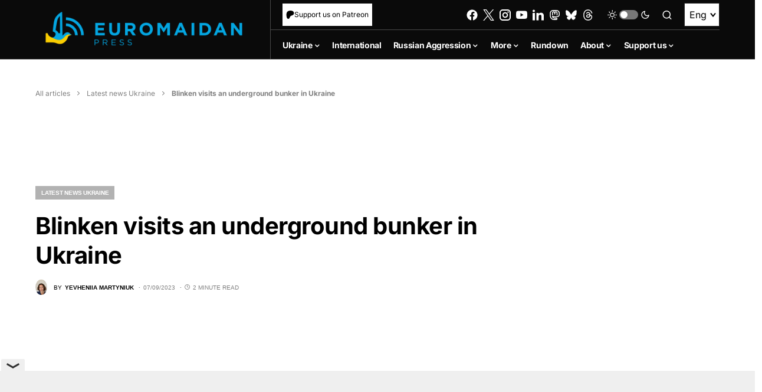

--- FILE ---
content_type: text/html; charset=utf-8
request_url: https://fundingchoicesmessages.google.com/s/whitelist?hl=en-US
body_size: 16937
content:
<!doctype html><html lang="en-US" dir="ltr"><head><base href="https://fundingchoicesmessages.google.com/"><link rel="preconnect" href="//www.gstatic.com"><meta name="referrer" content="origin"><script nonce="P8m-aAFiiBBiT5Eu15mE0A">window['ppConfig'] = {productName: 'ContributorServingAdwallUi', deleteIsEnforced:  true , sealIsEnforced:  true , heartbeatRate:  0.5 , periodicReportingRateMillis:  60000.0 , disableAllReporting:  false };(function(){'use strict';function k(a){var b=0;return function(){return b<a.length?{done:!1,value:a[b++]}:{done:!0}}}function l(a){var b=typeof Symbol!="undefined"&&Symbol.iterator&&a[Symbol.iterator];if(b)return b.call(a);if(typeof a.length=="number")return{next:k(a)};throw Error(String(a)+" is not an iterable or ArrayLike");}var m=typeof Object.defineProperties=="function"?Object.defineProperty:function(a,b,c){if(a==Array.prototype||a==Object.prototype)return a;a[b]=c.value;return a};
function n(a){a=["object"==typeof globalThis&&globalThis,a,"object"==typeof window&&window,"object"==typeof self&&self,"object"==typeof global&&global];for(var b=0;b<a.length;++b){var c=a[b];if(c&&c.Math==Math)return c}throw Error("Cannot find global object");}var p=n(this);function q(a,b){if(b)a:{var c=p;a=a.split(".");for(var d=0;d<a.length-1;d++){var e=a[d];if(!(e in c))break a;c=c[e]}a=a[a.length-1];d=c[a];b=b(d);b!=d&&b!=null&&m(c,a,{configurable:!0,writable:!0,value:b})}}
q("Object.is",function(a){return a?a:function(b,c){return b===c?b!==0||1/b===1/c:b!==b&&c!==c}});q("Array.prototype.includes",function(a){return a?a:function(b,c){var d=this;d instanceof String&&(d=String(d));var e=d.length;c=c||0;for(c<0&&(c=Math.max(c+e,0));c<e;c++){var f=d[c];if(f===b||Object.is(f,b))return!0}return!1}});
q("String.prototype.includes",function(a){return a?a:function(b,c){if(this==null)throw new TypeError("The 'this' value for String.prototype.includes must not be null or undefined");if(b instanceof RegExp)throw new TypeError("First argument to String.prototype.includes must not be a regular expression");return this.indexOf(b,c||0)!==-1}});function r(a,b,c){a("https://csp.withgoogle.com/csp/proto/"+encodeURIComponent(b),JSON.stringify(c))}function t(){var a;if((a=window.ppConfig)==null?0:a.disableAllReporting)return function(){};var b,c,d,e;return(e=(b=window)==null?void 0:(c=b.navigator)==null?void 0:(d=c.sendBeacon)==null?void 0:d.bind(navigator))!=null?e:u}function u(a,b){var c=new XMLHttpRequest;c.open("POST",a);c.send(b)}
function v(){var a=(w=Object.prototype)==null?void 0:w.__lookupGetter__("__proto__"),b=x,c=y;return function(){var d=a.call(this),e,f,g,h;r(c,b,{type:"ACCESS_GET",origin:(f=window.location.origin)!=null?f:"unknown",report:{className:(g=d==null?void 0:(e=d.constructor)==null?void 0:e.name)!=null?g:"unknown",stackTrace:(h=Error().stack)!=null?h:"unknown"}});return d}}
function z(){var a=(A=Object.prototype)==null?void 0:A.__lookupSetter__("__proto__"),b=x,c=y;return function(d){d=a.call(this,d);var e,f,g,h;r(c,b,{type:"ACCESS_SET",origin:(f=window.location.origin)!=null?f:"unknown",report:{className:(g=d==null?void 0:(e=d.constructor)==null?void 0:e.name)!=null?g:"unknown",stackTrace:(h=Error().stack)!=null?h:"unknown"}});return d}}function B(a,b){C(a.productName,b);setInterval(function(){C(a.productName,b)},a.periodicReportingRateMillis)}
var D="constructor __defineGetter__ __defineSetter__ hasOwnProperty __lookupGetter__ __lookupSetter__ isPrototypeOf propertyIsEnumerable toString valueOf __proto__ toLocaleString x_ngfn_x".split(" "),E=D.concat,F=navigator.userAgent.match(/Firefox\/([0-9]+)\./),G=(!F||F.length<2?0:Number(F[1])<75)?["toSource"]:[],H;if(G instanceof Array)H=G;else{for(var I=l(G),J,K=[];!(J=I.next()).done;)K.push(J.value);H=K}var L=E.call(D,H),M=[];
function C(a,b){for(var c=[],d=l(Object.getOwnPropertyNames(Object.prototype)),e=d.next();!e.done;e=d.next())e=e.value,L.includes(e)||M.includes(e)||c.push(e);e=Object.prototype;d=[];for(var f=0;f<c.length;f++){var g=c[f];d[f]={name:g,descriptor:Object.getOwnPropertyDescriptor(Object.prototype,g),type:typeof e[g]}}if(d.length!==0){c=l(d);for(e=c.next();!e.done;e=c.next())M.push(e.value.name);var h;r(b,a,{type:"SEAL",origin:(h=window.location.origin)!=null?h:"unknown",report:{blockers:d}})}};var N=Math.random(),O=t(),P=window.ppConfig;P&&(P.disableAllReporting||P.deleteIsEnforced&&P.sealIsEnforced||N<P.heartbeatRate&&r(O,P.productName,{origin:window.location.origin,type:"HEARTBEAT"}));var y=t(),Q=window.ppConfig;if(Q)if(Q.deleteIsEnforced)delete Object.prototype.__proto__;else if(!Q.disableAllReporting){var x=Q.productName;try{var w,A;Object.defineProperty(Object.prototype,"__proto__",{enumerable:!1,get:v(),set:z()})}catch(a){}}
(function(){var a=t(),b=window.ppConfig;b&&(b.sealIsEnforced?Object.seal(Object.prototype):b.disableAllReporting||(document.readyState!=="loading"?B(b,a):document.addEventListener("DOMContentLoaded",function(){B(b,a)})))})();}).call(this);
</script><link rel="canonical" href="https://fundingchoicesmessages.google.com/s/whitelist"><script data-id="_gd" nonce="P8m-aAFiiBBiT5Eu15mE0A">window.WIZ_global_data = {"AfY8Hf":true,"DpimGf":false,"EP1ykd":["/_/*"],"FdrFJe":"-1588005296946003968","HiPsbb":1,"Im6cmf":"/_/ContributorServingAdwallUi","LVIXXb":1,"LoQv7e":true,"MT7f9b":[],"MUE6Ne":"ContributorServingAdwallUi","QrtxK":"","S06Grb":"","S6lZl":122715837,"TSDtV":"%.@.[[null,[[45459555,null,false,null,null,null,\"Imeoqb\"]],\"CAMSDB0NjcK5KRbepfAEFg\\u003d\\u003d\"]]]","UUFaWc":"%.@.null,1000,2]","Vvafkd":false,"b5W2zf":"default_ContributorServingAdwallUi","cfb2h":"boq_contributoradwallhttpserver_20260115.06_p0","eptZe":"/_/ContributorServingAdwallUi/","fPDxwd":[97493660,105739272],"gGcLoe":false,"hsFLT":"%.@.null,1000,2]","iCzhFc":true,"nQyAE":{},"p9hQne":"https://www.gstatic.com/_/boq-content-ads-contributor/_/r/","qwAQke":"ContributorServingAdwallUi","rtQCxc":300,"u4g7r":"%.@.null,1,2]","vJQk6":false,"w2btAe":"%.@.null,null,\"\",true,null,null,true,false]","xn5OId":false,"xnI9P":true,"xwAfE":true,"y2FhP":"prod","yFnxrf":1884,"zChJod":"%.@.true]"};</script><script nonce="P8m-aAFiiBBiT5Eu15mE0A">window["_F_toggles_default_ContributorServingAdwallUi"] = [0x380c1000, 0x4001, ];</script><script nonce="P8m-aAFiiBBiT5Eu15mE0A">(function(){'use strict';var a=window,d=a.performance,l=k();a.cc_latency_start_time=d&&d.now?0:d&&d.timing&&d.timing.navigationStart?d.timing.navigationStart:l;function k(){return d&&d.now?d.now():(new Date).getTime()}function n(e){if(d&&d.now&&d.mark){var g=d.mark(e);if(g)return g.startTime;if(d.getEntriesByName&&(e=d.getEntriesByName(e).pop()))return e.startTime}return k()}a.onaft=function(){n("aft")};a._isLazyImage=function(e){return e.hasAttribute("data-src")||e.hasAttribute("data-ils")||e.getAttribute("loading")==="lazy"};
a.l=function(e){function g(b){var c={};c[b]=k();a.cc_latency.push(c)}function m(b){var c=n("iml");b.setAttribute("data-iml",c);return c}a.cc_aid=e;a.iml_start=a.cc_latency_start_time;a.css_size=0;a.cc_latency=[];a.ccTick=g;a.onJsLoad=function(){g("jsl")};a.onCssLoad=function(){g("cssl")};a._isVisible=function(b,c){if(!c||c.style.display=="none")return!1;var f=b.defaultView;if(f&&f.getComputedStyle&&(f=f.getComputedStyle(c),f.height=="0px"||f.width=="0px"||f.visibility=="hidden"))return!1;if(!c.getBoundingClientRect)return!0;
var h=c.getBoundingClientRect();c=h.left+a.pageXOffset;f=h.top+a.pageYOffset;if(f+h.height<0||c+h.width<0||h.height<=0||h.width<=0)return!1;b=b.documentElement;return f<=(a.innerHeight||b.clientHeight)&&c<=(a.innerWidth||b.clientWidth)};a._recordImlEl=m;document.documentElement.addEventListener("load",function(b){b=b.target;var c;b.tagName!="IMG"||b.hasAttribute("data-iid")||a._isLazyImage(b)||b.hasAttribute("data-noaft")||(c=m(b));if(a.aft_counter&&(b=a.aft_counter.indexOf(b),b!==-1&&(b=a.aft_counter.splice(b,
1).length===1,a.aft_counter.length===0&&b&&c)))a.onaft(c)},!0);a.prt=-1;a.wiz_tick=function(){var b=n("prt");a.prt=b}};}).call(this);
l('aa5wNb')</script><script nonce="P8m-aAFiiBBiT5Eu15mE0A">var _F_cssRowKey = 'boq-content-ads-contributor.ContributorServingAdwallUi.tJFREMJH8Q0.L.B1.O';var _F_combinedSignature = 'AJlcJMwXIAtPgH4OAGswZVnnAeUrOaDotA';function _DumpException(e) {throw e;}</script><style data-href="https://www.gstatic.com/_/mss/boq-content-ads-contributor/_/ss/k=boq-content-ads-contributor.ContributorServingAdwallUi.tJFREMJH8Q0.L.B1.O/am=ABAMeAAQ/d=1/ed=1/rs=AJlcJMzfj81OAhDWhymwe1x8pjZSCGvW8Q/m=allowadsview,_b,_tp" nonce="313VKuaL6zZmvZx-8_Ao3Q">@keyframes mdc-ripple-fg-radius-in{from{animation-timing-function:cubic-bezier(.4,0,.2,1);transform:translate(var(--mdc-ripple-fg-translate-start,0)) scale(1)}to{transform:translate(var(--mdc-ripple-fg-translate-end,0)) scale(var(--mdc-ripple-fg-scale,1))}}@keyframes mdc-ripple-fg-opacity-in{from{animation-timing-function:linear;opacity:0}to{opacity:var(--mdc-ripple-fg-opacity,0)}}@keyframes mdc-ripple-fg-opacity-out{from{animation-timing-function:linear;opacity:var(--mdc-ripple-fg-opacity,0)}to{opacity:0}}.VfPpkd-ksKsZd-XxIAqe{--mdc-ripple-fg-size:0;--mdc-ripple-left:0;--mdc-ripple-top:0;--mdc-ripple-fg-scale:1;--mdc-ripple-fg-translate-end:0;--mdc-ripple-fg-translate-start:0;-webkit-tap-highlight-color:rgba(0,0,0,0);will-change:transform,opacity;position:relative;outline:none;overflow:hidden}.VfPpkd-ksKsZd-XxIAqe::before,.VfPpkd-ksKsZd-XxIAqe::after{position:absolute;border-radius:50%;opacity:0;pointer-events:none;content:""}.VfPpkd-ksKsZd-XxIAqe::before{transition:opacity 15ms linear,background-color 15ms linear;z-index:1;z-index:var(--mdc-ripple-z-index,1)}.VfPpkd-ksKsZd-XxIAqe::after{z-index:0;z-index:var(--mdc-ripple-z-index,0)}.VfPpkd-ksKsZd-XxIAqe.VfPpkd-ksKsZd-mWPk3d::before{transform:scale(var(--mdc-ripple-fg-scale,1))}.VfPpkd-ksKsZd-XxIAqe.VfPpkd-ksKsZd-mWPk3d::after{top:0;left:0;transform:scale(0);transform-origin:center center}.VfPpkd-ksKsZd-XxIAqe.VfPpkd-ksKsZd-mWPk3d-OWXEXe-ZNMTqd::after{top:var(--mdc-ripple-top,0);left:var(--mdc-ripple-left,0)}.VfPpkd-ksKsZd-XxIAqe.VfPpkd-ksKsZd-mWPk3d-OWXEXe-Tv8l5d-lJfZMc::after{animation:mdc-ripple-fg-radius-in 225ms forwards,mdc-ripple-fg-opacity-in 75ms forwards}.VfPpkd-ksKsZd-XxIAqe.VfPpkd-ksKsZd-mWPk3d-OWXEXe-Tv8l5d-OmS1vf::after{animation:mdc-ripple-fg-opacity-out .15s;transform:translate(var(--mdc-ripple-fg-translate-end,0)) scale(var(--mdc-ripple-fg-scale,1))}.VfPpkd-ksKsZd-XxIAqe::before,.VfPpkd-ksKsZd-XxIAqe::after{top:-50%;left:-50%;width:200%;height:200%}.VfPpkd-ksKsZd-XxIAqe.VfPpkd-ksKsZd-mWPk3d::after{width:var(--mdc-ripple-fg-size,100%);height:var(--mdc-ripple-fg-size,100%)}.VfPpkd-ksKsZd-XxIAqe[data-mdc-ripple-is-unbounded],.VfPpkd-ksKsZd-mWPk3d-OWXEXe-ZNMTqd{overflow:visible}.VfPpkd-ksKsZd-XxIAqe[data-mdc-ripple-is-unbounded]::before,.VfPpkd-ksKsZd-XxIAqe[data-mdc-ripple-is-unbounded]::after,.VfPpkd-ksKsZd-mWPk3d-OWXEXe-ZNMTqd::before,.VfPpkd-ksKsZd-mWPk3d-OWXEXe-ZNMTqd::after{top:0;left:0;width:100%;height:100%}.VfPpkd-ksKsZd-XxIAqe[data-mdc-ripple-is-unbounded].VfPpkd-ksKsZd-mWPk3d::before,.VfPpkd-ksKsZd-XxIAqe[data-mdc-ripple-is-unbounded].VfPpkd-ksKsZd-mWPk3d::after,.VfPpkd-ksKsZd-mWPk3d-OWXEXe-ZNMTqd.VfPpkd-ksKsZd-mWPk3d::before,.VfPpkd-ksKsZd-mWPk3d-OWXEXe-ZNMTqd.VfPpkd-ksKsZd-mWPk3d::after{top:var(--mdc-ripple-top,0);left:var(--mdc-ripple-left,0);width:var(--mdc-ripple-fg-size,100%);height:var(--mdc-ripple-fg-size,100%)}.VfPpkd-ksKsZd-XxIAqe[data-mdc-ripple-is-unbounded].VfPpkd-ksKsZd-mWPk3d::after,.VfPpkd-ksKsZd-mWPk3d-OWXEXe-ZNMTqd.VfPpkd-ksKsZd-mWPk3d::after{width:var(--mdc-ripple-fg-size,100%);height:var(--mdc-ripple-fg-size,100%)}.VfPpkd-ksKsZd-XxIAqe::before,.VfPpkd-ksKsZd-XxIAqe::after{background-color:#000;background-color:var(--mdc-ripple-color,#000)}.VfPpkd-ksKsZd-XxIAqe:hover::before,.VfPpkd-ksKsZd-XxIAqe.VfPpkd-ksKsZd-XxIAqe-OWXEXe-ZmdkE::before{opacity:.04;opacity:var(--mdc-ripple-hover-opacity,.04)}.VfPpkd-ksKsZd-XxIAqe.VfPpkd-ksKsZd-mWPk3d-OWXEXe-AHe6Kc-XpnDCe::before,.VfPpkd-ksKsZd-XxIAqe:not(.VfPpkd-ksKsZd-mWPk3d):focus::before{transition-duration:75ms;opacity:.12;opacity:var(--mdc-ripple-focus-opacity,.12)}.VfPpkd-ksKsZd-XxIAqe:not(.VfPpkd-ksKsZd-mWPk3d)::after{transition:opacity .15s linear}.VfPpkd-ksKsZd-XxIAqe:not(.VfPpkd-ksKsZd-mWPk3d):active::after{transition-duration:75ms;opacity:.12;opacity:var(--mdc-ripple-press-opacity,.12)}.VfPpkd-ksKsZd-XxIAqe.VfPpkd-ksKsZd-mWPk3d{--mdc-ripple-fg-opacity:var(--mdc-ripple-press-opacity,0.12)}.VfPpkd-z59Tgd{border-radius:4px;border-radius:var(--mdc-shape-small,4px)}.VfPpkd-Djsh7e-XxIAqe-ma6Yeb,.VfPpkd-Djsh7e-XxIAqe-cGMI2b{border-radius:4px;border-radius:var(--mdc-shape-small,4px)}.VfPpkd-z59Tgd{color:white;color:var(--mdc-theme-text-primary-on-dark,white)}.VfPpkd-z59Tgd{background-color:rgba(0,0,0,.6)}.VfPpkd-MlC99b{color:rgba(0,0,0,.87);color:var(--mdc-theme-text-primary-on-light,rgba(0,0,0,.87))}.VfPpkd-IqDDtd{color:rgba(0,0,0,.6)}.VfPpkd-IqDDtd-hSRGPd{color:#6200ee;color:var(--mdc-theme-primary,#6200ee)}.VfPpkd-a1tyJ-bN97Pc{overflow-x:unset;overflow-y:auto}.VfPpkd-suEOdc.VfPpkd-suEOdc-OWXEXe-nzrxxc .VfPpkd-z59Tgd,.VfPpkd-suEOdc.VfPpkd-suEOdc-OWXEXe-nzrxxc .VfPpkd-Djsh7e-XxIAqe-ma6Yeb,.VfPpkd-suEOdc.VfPpkd-suEOdc-OWXEXe-nzrxxc .VfPpkd-Djsh7e-XxIAqe-cGMI2b{background-color:#fff}.VfPpkd-z59Tgd{-moz-osx-font-smoothing:grayscale;-webkit-font-smoothing:antialiased;font-family:Roboto,sans-serif;font-family:var(--mdc-typography-caption-font-family,var(--mdc-typography-font-family,Roboto,sans-serif));font-size:.75rem;font-size:var(--mdc-typography-caption-font-size,.75rem);font-weight:400;font-weight:var(--mdc-typography-caption-font-weight,400);letter-spacing:.0333333333em;letter-spacing:var(--mdc-typography-caption-letter-spacing,.0333333333em);text-decoration:inherit;-webkit-text-decoration:var(--mdc-typography-caption-text-decoration,inherit);text-decoration:var(--mdc-typography-caption-text-decoration,inherit);text-transform:inherit;text-transform:var(--mdc-typography-caption-text-transform,inherit)}.VfPpkd-suEOdc-OWXEXe-nzrxxc .VfPpkd-z59Tgd{box-shadow:0 3px 1px -2px rgba(0,0,0,.2),0 2px 2px 0 rgba(0,0,0,.14),0 1px 5px 0 rgba(0,0,0,.12);border-radius:4px;line-height:20px}.VfPpkd-suEOdc-OWXEXe-nzrxxc .VfPpkd-z59Tgd .VfPpkd-BFbNVe-bF1uUb{width:100%;height:100%;top:0;left:0}.VfPpkd-z59Tgd .VfPpkd-MlC99b{display:block;margin-top:0;line-height:20px;-moz-osx-font-smoothing:grayscale;-webkit-font-smoothing:antialiased;font-family:Roboto,sans-serif;font-family:var(--mdc-typography-subtitle2-font-family,var(--mdc-typography-font-family,Roboto,sans-serif));font-size:.875rem;font-size:var(--mdc-typography-subtitle2-font-size,.875rem);line-height:1.375rem;line-height:var(--mdc-typography-subtitle2-line-height,1.375rem);font-weight:500;font-weight:var(--mdc-typography-subtitle2-font-weight,500);letter-spacing:.0071428571em;letter-spacing:var(--mdc-typography-subtitle2-letter-spacing,.0071428571em);text-decoration:inherit;-webkit-text-decoration:var(--mdc-typography-subtitle2-text-decoration,inherit);text-decoration:var(--mdc-typography-subtitle2-text-decoration,inherit);text-transform:inherit;text-transform:var(--mdc-typography-subtitle2-text-transform,inherit)}.VfPpkd-z59Tgd .VfPpkd-MlC99b::before{display:inline-block;width:0;height:24px;content:"";vertical-align:0}.VfPpkd-z59Tgd .VfPpkd-IqDDtd{-moz-osx-font-smoothing:grayscale;-webkit-font-smoothing:antialiased;font-family:Roboto,sans-serif;font-family:var(--mdc-typography-body2-font-family,var(--mdc-typography-font-family,Roboto,sans-serif));font-size:.875rem;font-size:var(--mdc-typography-body2-font-size,.875rem);line-height:1.25rem;line-height:var(--mdc-typography-body2-line-height,1.25rem);font-weight:400;font-weight:var(--mdc-typography-body2-font-weight,400);letter-spacing:.0178571429em;letter-spacing:var(--mdc-typography-body2-letter-spacing,.0178571429em);text-decoration:inherit;-webkit-text-decoration:var(--mdc-typography-body2-text-decoration,inherit);text-decoration:var(--mdc-typography-body2-text-decoration,inherit);text-transform:inherit;text-transform:var(--mdc-typography-body2-text-transform,inherit)}.VfPpkd-z59Tgd{word-break:break-all;word-break:var(--mdc-tooltip-word-break,normal);overflow-wrap:anywhere}.VfPpkd-suEOdc-OWXEXe-eo9XGd-RCfa3e .VfPpkd-z59Tgd-OiiCO{transition:opacity .15s 0ms cubic-bezier(0,0,.2,1),transform .15s 0ms cubic-bezier(0,0,.2,1)}.VfPpkd-suEOdc-OWXEXe-ZYIfFd-RCfa3e .VfPpkd-z59Tgd-OiiCO{transition:opacity 75ms 0ms cubic-bezier(.4,0,1,1)}.VfPpkd-suEOdc{position:fixed;display:none;z-index:9}.VfPpkd-suEOdc-sM5MNb-OWXEXe-nzrxxc{position:relative}.VfPpkd-suEOdc-OWXEXe-TSZdd,.VfPpkd-suEOdc-OWXEXe-eo9XGd,.VfPpkd-suEOdc-OWXEXe-ZYIfFd{display:inline-flex}.VfPpkd-suEOdc-OWXEXe-TSZdd.VfPpkd-suEOdc-OWXEXe-nzrxxc,.VfPpkd-suEOdc-OWXEXe-eo9XGd.VfPpkd-suEOdc-OWXEXe-nzrxxc,.VfPpkd-suEOdc-OWXEXe-ZYIfFd.VfPpkd-suEOdc-OWXEXe-nzrxxc{display:inline-block;left:-320px;position:absolute}.VfPpkd-z59Tgd{line-height:16px;padding:4px 8px;min-width:40px;max-width:200px;min-height:22px;max-height:40vh;box-sizing:border-box;overflow:hidden;text-align:center}.VfPpkd-z59Tgd::before{position:absolute;box-sizing:border-box;width:100%;height:100%;top:0;left:0;border:1px solid transparent;border-radius:inherit;content:"";pointer-events:none}@media screen and (forced-colors:active){.VfPpkd-z59Tgd::before{border-color:CanvasText}}.VfPpkd-suEOdc-OWXEXe-nzrxxc .VfPpkd-z59Tgd{align-items:flex-start;display:flex;flex-direction:column;min-height:22px;min-width:40px;max-width:320px;position:relative;text-align:left}[dir=rtl] .VfPpkd-suEOdc-OWXEXe-nzrxxc .VfPpkd-z59Tgd,.VfPpkd-suEOdc-OWXEXe-nzrxxc .VfPpkd-z59Tgd[dir=rtl]{text-align:right}.VfPpkd-suEOdc-OWXEXe-LlMNQd .VfPpkd-z59Tgd{text-align:left}[dir=rtl] .VfPpkd-suEOdc-OWXEXe-LlMNQd .VfPpkd-z59Tgd,.VfPpkd-suEOdc-OWXEXe-LlMNQd .VfPpkd-z59Tgd[dir=rtl]{text-align:right}.VfPpkd-z59Tgd .VfPpkd-MlC99b{margin:0 8px}.VfPpkd-z59Tgd .VfPpkd-IqDDtd{max-width:184px;margin:8px}.VfPpkd-suEOdc-OWXEXe-nzrxxc .VfPpkd-z59Tgd .VfPpkd-IqDDtd{max-width:304px;align-self:stretch}.VfPpkd-z59Tgd .VfPpkd-IqDDtd-hSRGPd{text-decoration:none}.VfPpkd-suEOdc-OWXEXe-nzrxxc-LQLjdd,.VfPpkd-IqDDtd,.VfPpkd-MlC99b{z-index:1}.VfPpkd-z59Tgd-OiiCO{opacity:0;transform:scale(.8);will-change:transform,opacity}.VfPpkd-suEOdc-OWXEXe-TSZdd .VfPpkd-z59Tgd-OiiCO{transform:scale(1);opacity:1}.VfPpkd-suEOdc-OWXEXe-ZYIfFd .VfPpkd-z59Tgd-OiiCO{transform:scale(1)}.VfPpkd-Djsh7e-XxIAqe-ma6Yeb,.VfPpkd-Djsh7e-XxIAqe-cGMI2b{position:absolute;height:24px;width:24px;transform:rotate(35deg) skewY(20deg) scaleX(.9396926208)}.VfPpkd-Djsh7e-XxIAqe-ma6Yeb .VfPpkd-BFbNVe-bF1uUb,.VfPpkd-Djsh7e-XxIAqe-cGMI2b .VfPpkd-BFbNVe-bF1uUb{width:100%;height:100%;top:0;left:0}.VfPpkd-Djsh7e-XxIAqe-cGMI2b{box-shadow:0 3px 1px -2px rgba(0,0,0,.2),0 2px 2px 0 rgba(0,0,0,.14),0 1px 5px 0 rgba(0,0,0,.12);outline:1px solid transparent;z-index:-1}@media screen and (forced-colors:active){.VfPpkd-Djsh7e-XxIAqe-cGMI2b{outline-color:CanvasText}}.VfPpkd-BFbNVe-bF1uUb{position:absolute;border-radius:inherit;pointer-events:none;opacity:0;opacity:var(--mdc-elevation-overlay-opacity,0);transition:opacity .28s cubic-bezier(.4,0,.2,1);background-color:#fff;background-color:var(--mdc-elevation-overlay-color,#fff)}.NZp2ef{background-color:rgb(232,234,237)}.EY8ABd{z-index:2101}.EY8ABd .VfPpkd-z59Tgd{background-color:rgb(60,64,67)}.EY8ABd .VfPpkd-z59Tgd{color:rgb(232,234,237)}.EY8ABd .VfPpkd-MlC99b,.EY8ABd .VfPpkd-IqDDtd{color:rgb(60,64,67)}.EY8ABd .VfPpkd-IqDDtd-hSRGPd{color:rgb(26,115,232)}.EY8ABd.VfPpkd-suEOdc-OWXEXe-nzrxxc .VfPpkd-z59Tgd,.EY8ABd.VfPpkd-suEOdc-OWXEXe-nzrxxc .VfPpkd-Djsh7e-XxIAqe-ma6Yeb,.EY8ABd.VfPpkd-suEOdc-OWXEXe-nzrxxc .VfPpkd-Djsh7e-XxIAqe-cGMI2b{background-color:#fff}.EY8ABd.VfPpkd-suEOdc-OWXEXe-nzrxxc .VfPpkd-MlC99b{font-family:"Google Sans",Roboto,Arial,sans-serif;line-height:1.25rem;font-size:.875rem;letter-spacing:.0178571429em;font-weight:500}.EY8ABd.VfPpkd-suEOdc-OWXEXe-nzrxxc .VfPpkd-z59Tgd{border-radius:8px}.ziykHb{z-index:2101}.ziykHb .VfPpkd-z59Tgd{background-color:rgb(60,64,67)}.ziykHb .VfPpkd-z59Tgd{color:rgb(232,234,237)}.ziykHb .VfPpkd-MlC99b,.ziykHb .VfPpkd-IqDDtd{color:rgb(60,64,67)}.ziykHb .VfPpkd-IqDDtd-hSRGPd{color:rgb(26,115,232)}.ziykHb.VfPpkd-suEOdc-OWXEXe-nzrxxc .VfPpkd-z59Tgd,.ziykHb.VfPpkd-suEOdc-OWXEXe-nzrxxc .VfPpkd-Djsh7e-XxIAqe-ma6Yeb,.ziykHb.VfPpkd-suEOdc-OWXEXe-nzrxxc .VfPpkd-Djsh7e-XxIAqe-cGMI2b{background-color:#fff}.ziykHb.VfPpkd-suEOdc-OWXEXe-nzrxxc .VfPpkd-MlC99b{font-family:"Google Sans",Roboto,Arial,sans-serif;line-height:1.25rem;font-size:.875rem;letter-spacing:.0178571429em;font-weight:500}.ziykHb.VfPpkd-suEOdc-OWXEXe-nzrxxc .VfPpkd-z59Tgd{border-radius:8px}.EY8ABd-OWXEXe-TAWMXe{position:absolute;left:-10000px;top:auto;width:1px;height:1px;overflow:hidden;user-select:none}.VfPpkd-JGcpL-uI4vCe-LkdAo,.VfPpkd-JGcpL-IdXvz-LkdAo-Bd00G{stroke:#6200ee;stroke:var(--mdc-theme-primary,#6200ee)}@media (-ms-high-contrast:active),screen and (forced-colors:active){.VfPpkd-JGcpL-uI4vCe-LkdAo,.VfPpkd-JGcpL-IdXvz-LkdAo-Bd00G{stroke:CanvasText}}.VfPpkd-JGcpL-uI4vCe-u014N{stroke:transparent}@keyframes mdc-circular-progress-container-rotate{to{transform:rotate(1turn)}}@keyframes mdc-circular-progress-spinner-layer-rotate{12.5%{transform:rotate(135deg)}25%{transform:rotate(270deg)}37.5%{transform:rotate(405deg)}50%{transform:rotate(540deg)}62.5%{transform:rotate(675deg)}75%{transform:rotate(810deg)}87.5%{transform:rotate(945deg)}100%{transform:rotate(3turn)}}@keyframes mdc-circular-progress-color-1-fade-in-out{from{opacity:.99}25%{opacity:.99}26%{opacity:0}89%{opacity:0}90%{opacity:.99}to{opacity:.99}}@keyframes mdc-circular-progress-color-2-fade-in-out{from{opacity:0}15%{opacity:0}25%{opacity:.99}50%{opacity:.99}51%{opacity:0}to{opacity:0}}@keyframes mdc-circular-progress-color-3-fade-in-out{from{opacity:0}40%{opacity:0}50%{opacity:.99}75%{opacity:.99}76%{opacity:0}to{opacity:0}}@keyframes mdc-circular-progress-color-4-fade-in-out{from{opacity:0}65%{opacity:0}75%{opacity:.99}90%{opacity:.99}to{opacity:0}}@keyframes mdc-circular-progress-left-spin{from{transform:rotate(265deg)}50%{transform:rotate(130deg)}to{transform:rotate(265deg)}}@keyframes mdc-circular-progress-right-spin{from{transform:rotate(-265deg)}50%{transform:rotate(-130deg)}to{transform:rotate(-265deg)}}.VfPpkd-JGcpL-P1ekSe{display:inline-flex;position:relative;direction:ltr;line-height:0;overflow:hidden;transition:opacity .25s 0ms cubic-bezier(.4,0,.6,1)}.VfPpkd-JGcpL-uI4vCe-haAclf,.VfPpkd-JGcpL-IdXvz-LkdAo-Bd00G,.VfPpkd-JGcpL-IdXvz-haAclf,.VfPpkd-JGcpL-QYI5B-pbTTYe{position:absolute;width:100%;height:100%}.VfPpkd-JGcpL-uI4vCe-haAclf{transform:rotate(-90deg)}.VfPpkd-JGcpL-IdXvz-haAclf{font-size:0;letter-spacing:0;white-space:nowrap;opacity:0}.VfPpkd-JGcpL-uI4vCe-LkdAo-Bd00G,.VfPpkd-JGcpL-IdXvz-LkdAo-Bd00G{fill:transparent}.VfPpkd-JGcpL-uI4vCe-LkdAo{transition:stroke-dashoffset .5s 0ms cubic-bezier(0,0,.2,1)}.VfPpkd-JGcpL-OcUoKf-TpMipd{position:absolute;top:0;left:47.5%;box-sizing:border-box;width:5%;height:100%;overflow:hidden}.VfPpkd-JGcpL-OcUoKf-TpMipd .VfPpkd-JGcpL-IdXvz-LkdAo-Bd00G{left:-900%;width:2000%;transform:rotate(180deg)}.VfPpkd-JGcpL-lLvYUc-e9ayKc{display:inline-flex;position:relative;width:50%;height:100%;overflow:hidden}.VfPpkd-JGcpL-lLvYUc-e9ayKc .VfPpkd-JGcpL-IdXvz-LkdAo-Bd00G{width:200%}.VfPpkd-JGcpL-lLvYUc-qwU8Me .VfPpkd-JGcpL-IdXvz-LkdAo-Bd00G{left:-100%}.VfPpkd-JGcpL-P1ekSe-OWXEXe-A9y3zc .VfPpkd-JGcpL-uI4vCe-haAclf{opacity:0}.VfPpkd-JGcpL-P1ekSe-OWXEXe-A9y3zc .VfPpkd-JGcpL-IdXvz-haAclf{opacity:1}.VfPpkd-JGcpL-P1ekSe-OWXEXe-A9y3zc .VfPpkd-JGcpL-IdXvz-haAclf{animation:mdc-circular-progress-container-rotate 1.5682352941176s linear infinite}.VfPpkd-JGcpL-P1ekSe-OWXEXe-A9y3zc .VfPpkd-JGcpL-QYI5B-pbTTYe{animation:mdc-circular-progress-spinner-layer-rotate 5332ms cubic-bezier(.4,0,.2,1) infinite both}.VfPpkd-JGcpL-P1ekSe-OWXEXe-A9y3zc .VfPpkd-JGcpL-Ydhldb-R6PoUb{animation:mdc-circular-progress-spinner-layer-rotate 5332ms cubic-bezier(.4,0,.2,1) infinite both,mdc-circular-progress-color-1-fade-in-out 5332ms cubic-bezier(.4,0,.2,1) infinite both}.VfPpkd-JGcpL-P1ekSe-OWXEXe-A9y3zc .VfPpkd-JGcpL-Ydhldb-ibL1re{animation:mdc-circular-progress-spinner-layer-rotate 5332ms cubic-bezier(.4,0,.2,1) infinite both,mdc-circular-progress-color-2-fade-in-out 5332ms cubic-bezier(.4,0,.2,1) infinite both}.VfPpkd-JGcpL-P1ekSe-OWXEXe-A9y3zc .VfPpkd-JGcpL-Ydhldb-c5RTEf{animation:mdc-circular-progress-spinner-layer-rotate 5332ms cubic-bezier(.4,0,.2,1) infinite both,mdc-circular-progress-color-3-fade-in-out 5332ms cubic-bezier(.4,0,.2,1) infinite both}.VfPpkd-JGcpL-P1ekSe-OWXEXe-A9y3zc .VfPpkd-JGcpL-Ydhldb-II5mzb{animation:mdc-circular-progress-spinner-layer-rotate 5332ms cubic-bezier(.4,0,.2,1) infinite both,mdc-circular-progress-color-4-fade-in-out 5332ms cubic-bezier(.4,0,.2,1) infinite both}.VfPpkd-JGcpL-P1ekSe-OWXEXe-A9y3zc .VfPpkd-JGcpL-lLvYUc-LK5yu .VfPpkd-JGcpL-IdXvz-LkdAo-Bd00G{animation:mdc-circular-progress-left-spin 1333ms cubic-bezier(.4,0,.2,1) infinite both}.VfPpkd-JGcpL-P1ekSe-OWXEXe-A9y3zc .VfPpkd-JGcpL-lLvYUc-qwU8Me .VfPpkd-JGcpL-IdXvz-LkdAo-Bd00G{animation:mdc-circular-progress-right-spin 1333ms cubic-bezier(.4,0,.2,1) infinite both}.VfPpkd-JGcpL-P1ekSe-OWXEXe-xTMeO{opacity:0}.VfPpkd-Bz112c-LgbsSe{font-size:24px;width:48px;height:48px;padding:12px}.VfPpkd-Bz112c-LgbsSe.VfPpkd-Bz112c-LgbsSe-OWXEXe-e5LLRc-SxQuSe .VfPpkd-Bz112c-Jh9lGc{width:40px;height:40px;margin-top:4px;margin-bottom:4px;margin-right:4px;margin-left:4px}.VfPpkd-Bz112c-LgbsSe.VfPpkd-Bz112c-LgbsSe-OWXEXe-e5LLRc-SxQuSe .VfPpkd-Bz112c-J1Ukfc-LhBDec{max-height:40px;max-width:40px}.VfPpkd-Bz112c-LgbsSe:disabled{color:rgba(0,0,0,.38);color:var(--mdc-theme-text-disabled-on-light,rgba(0,0,0,.38))}.VfPpkd-Bz112c-LgbsSe svg,.VfPpkd-Bz112c-LgbsSe img{width:24px;height:24px}.VfPpkd-Bz112c-LgbsSe{display:inline-block;position:relative;box-sizing:border-box;border:none;outline:none;background-color:transparent;fill:currentColor;color:inherit;text-decoration:none;cursor:pointer;user-select:none;z-index:0;overflow:visible}.VfPpkd-Bz112c-LgbsSe .VfPpkd-Bz112c-RLmnJb{position:absolute;top:50%;height:48px;left:50%;width:48px;transform:translate(-50%,-50%)}@media screen and (forced-colors:active){.VfPpkd-Bz112c-LgbsSe.VfPpkd-ksKsZd-mWPk3d-OWXEXe-AHe6Kc-XpnDCe .VfPpkd-Bz112c-J1Ukfc-LhBDec,.VfPpkd-Bz112c-LgbsSe:not(.VfPpkd-ksKsZd-mWPk3d):focus .VfPpkd-Bz112c-J1Ukfc-LhBDec{display:block}}.VfPpkd-Bz112c-LgbsSe:disabled{cursor:default;pointer-events:none}.VfPpkd-Bz112c-LgbsSe[hidden]{display:none}.VfPpkd-Bz112c-LgbsSe-OWXEXe-KVuj8d-Q3DXx{align-items:center;display:inline-flex;justify-content:center}.VfPpkd-Bz112c-J1Ukfc-LhBDec{pointer-events:none;border:2px solid transparent;border-radius:6px;box-sizing:content-box;position:absolute;top:50%;left:50%;transform:translate(-50%,-50%);height:100%;width:100%;display:none}@media screen and (forced-colors:active){.VfPpkd-Bz112c-J1Ukfc-LhBDec{border-color:CanvasText}}.VfPpkd-Bz112c-J1Ukfc-LhBDec::after{content:"";border:2px solid transparent;border-radius:8px;display:block;position:absolute;top:50%;left:50%;transform:translate(-50%,-50%);height:calc(100% + 4px);width:calc(100% + 4px)}@media screen and (forced-colors:active){.VfPpkd-Bz112c-J1Ukfc-LhBDec::after{border-color:CanvasText}}.VfPpkd-Bz112c-kBDsod{display:inline-block}.VfPpkd-Bz112c-kBDsod.VfPpkd-Bz112c-kBDsod-OWXEXe-IT5dJd,.VfPpkd-Bz112c-LgbsSe-OWXEXe-IT5dJd .VfPpkd-Bz112c-kBDsod{display:none}.VfPpkd-Bz112c-LgbsSe-OWXEXe-IT5dJd .VfPpkd-Bz112c-kBDsod.VfPpkd-Bz112c-kBDsod-OWXEXe-IT5dJd{display:inline-block}.VfPpkd-Bz112c-mRLv6{height:100%;left:0;outline:none;position:absolute;top:0;width:100%}.VfPpkd-Bz112c-LgbsSe{--mdc-ripple-fg-size:0;--mdc-ripple-left:0;--mdc-ripple-top:0;--mdc-ripple-fg-scale:1;--mdc-ripple-fg-translate-end:0;--mdc-ripple-fg-translate-start:0;-webkit-tap-highlight-color:rgba(0,0,0,0);will-change:transform,opacity}.VfPpkd-Bz112c-LgbsSe .VfPpkd-Bz112c-Jh9lGc::before,.VfPpkd-Bz112c-LgbsSe .VfPpkd-Bz112c-Jh9lGc::after{position:absolute;border-radius:50%;opacity:0;pointer-events:none;content:""}.VfPpkd-Bz112c-LgbsSe .VfPpkd-Bz112c-Jh9lGc::before{transition:opacity 15ms linear,background-color 15ms linear;z-index:1;z-index:var(--mdc-ripple-z-index,1)}.VfPpkd-Bz112c-LgbsSe .VfPpkd-Bz112c-Jh9lGc::after{z-index:0;z-index:var(--mdc-ripple-z-index,0)}.VfPpkd-Bz112c-LgbsSe.VfPpkd-ksKsZd-mWPk3d .VfPpkd-Bz112c-Jh9lGc::before{transform:scale(var(--mdc-ripple-fg-scale,1))}.VfPpkd-Bz112c-LgbsSe.VfPpkd-ksKsZd-mWPk3d .VfPpkd-Bz112c-Jh9lGc::after{top:0;left:0;transform:scale(0);transform-origin:center center}.VfPpkd-Bz112c-LgbsSe.VfPpkd-ksKsZd-mWPk3d-OWXEXe-ZNMTqd .VfPpkd-Bz112c-Jh9lGc::after{top:var(--mdc-ripple-top,0);left:var(--mdc-ripple-left,0)}.VfPpkd-Bz112c-LgbsSe.VfPpkd-ksKsZd-mWPk3d-OWXEXe-Tv8l5d-lJfZMc .VfPpkd-Bz112c-Jh9lGc::after{animation:mdc-ripple-fg-radius-in 225ms forwards,mdc-ripple-fg-opacity-in 75ms forwards}.VfPpkd-Bz112c-LgbsSe.VfPpkd-ksKsZd-mWPk3d-OWXEXe-Tv8l5d-OmS1vf .VfPpkd-Bz112c-Jh9lGc::after{animation:mdc-ripple-fg-opacity-out .15s;transform:translate(var(--mdc-ripple-fg-translate-end,0)) scale(var(--mdc-ripple-fg-scale,1))}.VfPpkd-Bz112c-LgbsSe .VfPpkd-Bz112c-Jh9lGc::before,.VfPpkd-Bz112c-LgbsSe .VfPpkd-Bz112c-Jh9lGc::after{top:0;left:0;width:100%;height:100%}.VfPpkd-Bz112c-LgbsSe.VfPpkd-ksKsZd-mWPk3d .VfPpkd-Bz112c-Jh9lGc::before,.VfPpkd-Bz112c-LgbsSe.VfPpkd-ksKsZd-mWPk3d .VfPpkd-Bz112c-Jh9lGc::after{top:var(--mdc-ripple-top,0);left:var(--mdc-ripple-left,0);width:var(--mdc-ripple-fg-size,100%);height:var(--mdc-ripple-fg-size,100%)}.VfPpkd-Bz112c-LgbsSe.VfPpkd-ksKsZd-mWPk3d .VfPpkd-Bz112c-Jh9lGc::after{width:var(--mdc-ripple-fg-size,100%);height:var(--mdc-ripple-fg-size,100%)}.VfPpkd-Bz112c-LgbsSe .VfPpkd-Bz112c-Jh9lGc::before,.VfPpkd-Bz112c-LgbsSe .VfPpkd-Bz112c-Jh9lGc::after{background-color:#000;background-color:var(--mdc-ripple-color,#000)}.VfPpkd-Bz112c-LgbsSe:hover .VfPpkd-Bz112c-Jh9lGc::before,.VfPpkd-Bz112c-LgbsSe.VfPpkd-ksKsZd-XxIAqe-OWXEXe-ZmdkE .VfPpkd-Bz112c-Jh9lGc::before{opacity:.04;opacity:var(--mdc-ripple-hover-opacity,.04)}.VfPpkd-Bz112c-LgbsSe.VfPpkd-ksKsZd-mWPk3d-OWXEXe-AHe6Kc-XpnDCe .VfPpkd-Bz112c-Jh9lGc::before,.VfPpkd-Bz112c-LgbsSe:not(.VfPpkd-ksKsZd-mWPk3d):focus .VfPpkd-Bz112c-Jh9lGc::before{transition-duration:75ms;opacity:.12;opacity:var(--mdc-ripple-focus-opacity,.12)}.VfPpkd-Bz112c-LgbsSe:not(.VfPpkd-ksKsZd-mWPk3d) .VfPpkd-Bz112c-Jh9lGc::after{transition:opacity .15s linear}.VfPpkd-Bz112c-LgbsSe:not(.VfPpkd-ksKsZd-mWPk3d):active .VfPpkd-Bz112c-Jh9lGc::after{transition-duration:75ms;opacity:.12;opacity:var(--mdc-ripple-press-opacity,.12)}.VfPpkd-Bz112c-LgbsSe.VfPpkd-ksKsZd-mWPk3d{--mdc-ripple-fg-opacity:var(--mdc-ripple-press-opacity,0.12)}.VfPpkd-Bz112c-LgbsSe:disabled:hover .VfPpkd-Bz112c-Jh9lGc::before,.VfPpkd-Bz112c-LgbsSe:disabled.VfPpkd-ksKsZd-XxIAqe-OWXEXe-ZmdkE .VfPpkd-Bz112c-Jh9lGc::before{opacity:0;opacity:var(--mdc-ripple-hover-opacity,0)}.VfPpkd-Bz112c-LgbsSe:disabled.VfPpkd-ksKsZd-mWPk3d-OWXEXe-AHe6Kc-XpnDCe .VfPpkd-Bz112c-Jh9lGc::before,.VfPpkd-Bz112c-LgbsSe:disabled:not(.VfPpkd-ksKsZd-mWPk3d):focus .VfPpkd-Bz112c-Jh9lGc::before{transition-duration:75ms;opacity:0;opacity:var(--mdc-ripple-focus-opacity,0)}.VfPpkd-Bz112c-LgbsSe:disabled:not(.VfPpkd-ksKsZd-mWPk3d) .VfPpkd-Bz112c-Jh9lGc::after{transition:opacity .15s linear}.VfPpkd-Bz112c-LgbsSe:disabled:not(.VfPpkd-ksKsZd-mWPk3d):active .VfPpkd-Bz112c-Jh9lGc::after{transition-duration:75ms;opacity:0;opacity:var(--mdc-ripple-press-opacity,0)}.VfPpkd-Bz112c-LgbsSe:disabled.VfPpkd-ksKsZd-mWPk3d{--mdc-ripple-fg-opacity:var(--mdc-ripple-press-opacity,0)}.VfPpkd-Bz112c-LgbsSe .VfPpkd-Bz112c-Jh9lGc{height:100%;left:0;pointer-events:none;position:absolute;top:0;width:100%;z-index:-1}.VfPpkd-dgl2Hf-ppHlrf-sM5MNb{display:inline}.VfPpkd-LgbsSe{position:relative;display:inline-flex;align-items:center;justify-content:center;box-sizing:border-box;min-width:64px;border:none;outline:none;line-height:inherit;user-select:none;-webkit-appearance:none;overflow:visible;vertical-align:middle;background:transparent}.VfPpkd-LgbsSe .VfPpkd-BFbNVe-bF1uUb{width:100%;height:100%;top:0;left:0}.VfPpkd-LgbsSe::-moz-focus-inner{padding:0;border:0}.VfPpkd-LgbsSe:active{outline:none}.VfPpkd-LgbsSe:hover{cursor:pointer}.VfPpkd-LgbsSe:disabled{cursor:default;pointer-events:none}.VfPpkd-LgbsSe[hidden]{display:none}.VfPpkd-LgbsSe .VfPpkd-kBDsod{margin-left:0;margin-right:8px;display:inline-block;position:relative;vertical-align:top}[dir=rtl] .VfPpkd-LgbsSe .VfPpkd-kBDsod,.VfPpkd-LgbsSe .VfPpkd-kBDsod[dir=rtl]{margin-left:8px;margin-right:0}.VfPpkd-LgbsSe .VfPpkd-UdE5de-uDEFge{font-size:0;position:absolute;transform:translate(-50%,-50%);top:50%;left:50%;line-height:normal}.VfPpkd-LgbsSe .VfPpkd-vQzf8d{position:relative}.VfPpkd-LgbsSe .VfPpkd-J1Ukfc-LhBDec{pointer-events:none;border:2px solid transparent;border-radius:6px;box-sizing:content-box;position:absolute;top:50%;left:50%;transform:translate(-50%,-50%);height:calc(100% + 4px);width:calc(100% + 4px);display:none}@media screen and (forced-colors:active){.VfPpkd-LgbsSe .VfPpkd-J1Ukfc-LhBDec{border-color:CanvasText}}.VfPpkd-LgbsSe .VfPpkd-J1Ukfc-LhBDec::after{content:"";border:2px solid transparent;border-radius:8px;display:block;position:absolute;top:50%;left:50%;transform:translate(-50%,-50%);height:calc(100% + 4px);width:calc(100% + 4px)}@media screen and (forced-colors:active){.VfPpkd-LgbsSe .VfPpkd-J1Ukfc-LhBDec::after{border-color:CanvasText}}@media screen and (forced-colors:active){.VfPpkd-LgbsSe.VfPpkd-ksKsZd-mWPk3d-OWXEXe-AHe6Kc-XpnDCe .VfPpkd-J1Ukfc-LhBDec,.VfPpkd-LgbsSe:not(.VfPpkd-ksKsZd-mWPk3d):focus .VfPpkd-J1Ukfc-LhBDec{display:block}}.VfPpkd-LgbsSe .VfPpkd-RLmnJb{position:absolute;top:50%;height:48px;left:0;right:0;transform:translateY(-50%)}.VfPpkd-vQzf8d+.VfPpkd-kBDsod{margin-left:8px;margin-right:0}[dir=rtl] .VfPpkd-vQzf8d+.VfPpkd-kBDsod,.VfPpkd-vQzf8d+.VfPpkd-kBDsod[dir=rtl]{margin-left:0;margin-right:8px}svg.VfPpkd-kBDsod{fill:currentColor}.VfPpkd-LgbsSe-OWXEXe-dgl2Hf{margin-top:6px;margin-bottom:6px}.VfPpkd-LgbsSe{-moz-osx-font-smoothing:grayscale;-webkit-font-smoothing:antialiased;text-decoration:none}.VfPpkd-LgbsSe{padding:0 8px 0 8px}.VfPpkd-LgbsSe-OWXEXe-k8QpJ{transition:box-shadow .28s cubic-bezier(.4,0,.2,1);padding:0 16px 0 16px}.VfPpkd-LgbsSe-OWXEXe-k8QpJ.VfPpkd-LgbsSe-OWXEXe-Bz112c-UbuQg{padding:0 12px 0 16px}.VfPpkd-LgbsSe-OWXEXe-k8QpJ.VfPpkd-LgbsSe-OWXEXe-Bz112c-M1Soyc{padding:0 16px 0 12px}.VfPpkd-LgbsSe-OWXEXe-MV7yeb{transition:box-shadow .28s cubic-bezier(.4,0,.2,1);padding:0 16px 0 16px}.VfPpkd-LgbsSe-OWXEXe-MV7yeb.VfPpkd-LgbsSe-OWXEXe-Bz112c-UbuQg{padding:0 12px 0 16px}.VfPpkd-LgbsSe-OWXEXe-MV7yeb.VfPpkd-LgbsSe-OWXEXe-Bz112c-M1Soyc{padding:0 16px 0 12px}.VfPpkd-LgbsSe-OWXEXe-INsAgc{border-style:solid;transition:border .28s cubic-bezier(.4,0,.2,1)}.VfPpkd-LgbsSe-OWXEXe-INsAgc .VfPpkd-Jh9lGc{border-style:solid;border-color:transparent}.VfPpkd-LgbsSe{--mdc-ripple-fg-size:0;--mdc-ripple-left:0;--mdc-ripple-top:0;--mdc-ripple-fg-scale:1;--mdc-ripple-fg-translate-end:0;--mdc-ripple-fg-translate-start:0;-webkit-tap-highlight-color:rgba(0,0,0,0);will-change:transform,opacity}.VfPpkd-LgbsSe .VfPpkd-Jh9lGc::before,.VfPpkd-LgbsSe .VfPpkd-Jh9lGc::after{position:absolute;border-radius:50%;opacity:0;pointer-events:none;content:""}.VfPpkd-LgbsSe .VfPpkd-Jh9lGc::before{transition:opacity 15ms linear,background-color 15ms linear;z-index:1}.VfPpkd-LgbsSe .VfPpkd-Jh9lGc::after{z-index:0}.VfPpkd-LgbsSe.VfPpkd-ksKsZd-mWPk3d .VfPpkd-Jh9lGc::before{transform:scale(var(--mdc-ripple-fg-scale,1))}.VfPpkd-LgbsSe.VfPpkd-ksKsZd-mWPk3d .VfPpkd-Jh9lGc::after{top:0;left:0;transform:scale(0);transform-origin:center center}.VfPpkd-LgbsSe.VfPpkd-ksKsZd-mWPk3d-OWXEXe-ZNMTqd .VfPpkd-Jh9lGc::after{top:var(--mdc-ripple-top,0);left:var(--mdc-ripple-left,0)}.VfPpkd-LgbsSe.VfPpkd-ksKsZd-mWPk3d-OWXEXe-Tv8l5d-lJfZMc .VfPpkd-Jh9lGc::after{animation:mdc-ripple-fg-radius-in 225ms forwards,mdc-ripple-fg-opacity-in 75ms forwards}.VfPpkd-LgbsSe.VfPpkd-ksKsZd-mWPk3d-OWXEXe-Tv8l5d-OmS1vf .VfPpkd-Jh9lGc::after{animation:mdc-ripple-fg-opacity-out .15s;transform:translate(var(--mdc-ripple-fg-translate-end,0)) scale(var(--mdc-ripple-fg-scale,1))}.VfPpkd-LgbsSe .VfPpkd-Jh9lGc::before,.VfPpkd-LgbsSe .VfPpkd-Jh9lGc::after{top:-50%;left:-50%;width:200%;height:200%}.VfPpkd-LgbsSe.VfPpkd-ksKsZd-mWPk3d .VfPpkd-Jh9lGc::after{width:var(--mdc-ripple-fg-size,100%);height:var(--mdc-ripple-fg-size,100%)}.VfPpkd-Jh9lGc{position:absolute;box-sizing:content-box;overflow:hidden;z-index:0;top:0;left:0;bottom:0;right:0}.VfPpkd-LgbsSe{font-family:Roboto,sans-serif;font-size:.875rem;letter-spacing:.0892857143em;font-weight:500;text-transform:uppercase;height:36px;border-radius:4px}.VfPpkd-LgbsSe:not(:disabled){color:#6200ee}.VfPpkd-LgbsSe:disabled{color:rgba(0,0,0,.38)}.VfPpkd-LgbsSe .VfPpkd-kBDsod{font-size:1.125rem;width:1.125rem;height:1.125rem}.VfPpkd-LgbsSe .VfPpkd-Jh9lGc::before{background-color:#6200ee}.VfPpkd-LgbsSe .VfPpkd-Jh9lGc::after{background-color:#6200ee}.VfPpkd-LgbsSe:hover .VfPpkd-Jh9lGc::before,.VfPpkd-LgbsSe.VfPpkd-ksKsZd-XxIAqe-OWXEXe-ZmdkE .VfPpkd-Jh9lGc::before{opacity:.04}.VfPpkd-LgbsSe.VfPpkd-ksKsZd-mWPk3d-OWXEXe-AHe6Kc-XpnDCe .VfPpkd-Jh9lGc::before,.VfPpkd-LgbsSe:not(.VfPpkd-ksKsZd-mWPk3d):focus .VfPpkd-Jh9lGc::before{transition-duration:75ms;opacity:.12}.VfPpkd-LgbsSe:not(.VfPpkd-ksKsZd-mWPk3d) .VfPpkd-Jh9lGc::after{transition:opacity .15s linear}.VfPpkd-LgbsSe:not(.VfPpkd-ksKsZd-mWPk3d):active .VfPpkd-Jh9lGc::after{transition-duration:75ms;opacity:.12}.VfPpkd-LgbsSe.VfPpkd-ksKsZd-mWPk3d{--mdc-ripple-fg-opacity:var(--mdc-text-button-pressed-state-layer-opacity,0.12)}.VfPpkd-LgbsSe .VfPpkd-Jh9lGc{border-radius:4px}.VfPpkd-LgbsSe .VfPpkd-J1Ukfc-LhBDec{border-radius:2px}.VfPpkd-LgbsSe .VfPpkd-J1Ukfc-LhBDec::after{border-radius:4px}.VfPpkd-LgbsSe-OWXEXe-k8QpJ{font-family:Roboto,sans-serif;font-size:.875rem;letter-spacing:.0892857143em;font-weight:500;text-transform:uppercase;height:36px;border-radius:4px}.VfPpkd-LgbsSe-OWXEXe-k8QpJ:not(:disabled){background-color:#6200ee}.VfPpkd-LgbsSe-OWXEXe-k8QpJ:disabled{background-color:rgba(0,0,0,.12)}.VfPpkd-LgbsSe-OWXEXe-k8QpJ:not(:disabled){color:#fff}.VfPpkd-LgbsSe-OWXEXe-k8QpJ:disabled{color:rgba(0,0,0,.38)}.VfPpkd-LgbsSe-OWXEXe-k8QpJ .VfPpkd-kBDsod{font-size:1.125rem;width:1.125rem;height:1.125rem}.VfPpkd-LgbsSe-OWXEXe-k8QpJ .VfPpkd-Jh9lGc::before{background-color:#fff}.VfPpkd-LgbsSe-OWXEXe-k8QpJ .VfPpkd-Jh9lGc::after{background-color:#fff}.VfPpkd-LgbsSe-OWXEXe-k8QpJ:hover .VfPpkd-Jh9lGc::before,.VfPpkd-LgbsSe-OWXEXe-k8QpJ.VfPpkd-ksKsZd-XxIAqe-OWXEXe-ZmdkE .VfPpkd-Jh9lGc::before{opacity:.08}.VfPpkd-LgbsSe-OWXEXe-k8QpJ.VfPpkd-ksKsZd-mWPk3d-OWXEXe-AHe6Kc-XpnDCe .VfPpkd-Jh9lGc::before,.VfPpkd-LgbsSe-OWXEXe-k8QpJ:not(.VfPpkd-ksKsZd-mWPk3d):focus .VfPpkd-Jh9lGc::before{transition-duration:75ms;opacity:.24}.VfPpkd-LgbsSe-OWXEXe-k8QpJ:not(.VfPpkd-ksKsZd-mWPk3d) .VfPpkd-Jh9lGc::after{transition:opacity .15s linear}.VfPpkd-LgbsSe-OWXEXe-k8QpJ:not(.VfPpkd-ksKsZd-mWPk3d):active .VfPpkd-Jh9lGc::after{transition-duration:75ms;opacity:.24}.VfPpkd-LgbsSe-OWXEXe-k8QpJ.VfPpkd-ksKsZd-mWPk3d{--mdc-ripple-fg-opacity:var(--mdc-filled-button-pressed-state-layer-opacity,0.24)}.VfPpkd-LgbsSe-OWXEXe-k8QpJ .VfPpkd-Jh9lGc{border-radius:4px}.VfPpkd-LgbsSe-OWXEXe-k8QpJ .VfPpkd-J1Ukfc-LhBDec{border-radius:2px}.VfPpkd-LgbsSe-OWXEXe-k8QpJ .VfPpkd-J1Ukfc-LhBDec::after{border-radius:4px}.VfPpkd-LgbsSe-OWXEXe-MV7yeb{font-family:Roboto,sans-serif;font-size:.875rem;letter-spacing:.0892857143em;font-weight:500;text-transform:uppercase;height:36px;border-radius:4px;box-shadow:0 3px 1px -2px rgba(0,0,0,.2),0 2px 2px 0 rgba(0,0,0,.14),0 1px 5px 0 rgba(0,0,0,.12)}.VfPpkd-LgbsSe-OWXEXe-MV7yeb:not(:disabled){background-color:#6200ee}.VfPpkd-LgbsSe-OWXEXe-MV7yeb:disabled{background-color:rgba(0,0,0,.12)}.VfPpkd-LgbsSe-OWXEXe-MV7yeb:not(:disabled){color:#fff}.VfPpkd-LgbsSe-OWXEXe-MV7yeb:disabled{color:rgba(0,0,0,.38)}.VfPpkd-LgbsSe-OWXEXe-MV7yeb .VfPpkd-kBDsod{font-size:1.125rem;width:1.125rem;height:1.125rem}.VfPpkd-LgbsSe-OWXEXe-MV7yeb .VfPpkd-Jh9lGc::before{background-color:#fff}.VfPpkd-LgbsSe-OWXEXe-MV7yeb .VfPpkd-Jh9lGc::after{background-color:#fff}.VfPpkd-LgbsSe-OWXEXe-MV7yeb:hover .VfPpkd-Jh9lGc::before,.VfPpkd-LgbsSe-OWXEXe-MV7yeb.VfPpkd-ksKsZd-XxIAqe-OWXEXe-ZmdkE .VfPpkd-Jh9lGc::before{opacity:.08}.VfPpkd-LgbsSe-OWXEXe-MV7yeb.VfPpkd-ksKsZd-mWPk3d-OWXEXe-AHe6Kc-XpnDCe .VfPpkd-Jh9lGc::before,.VfPpkd-LgbsSe-OWXEXe-MV7yeb:not(.VfPpkd-ksKsZd-mWPk3d):focus .VfPpkd-Jh9lGc::before{transition-duration:75ms;opacity:.24}.VfPpkd-LgbsSe-OWXEXe-MV7yeb:not(.VfPpkd-ksKsZd-mWPk3d) .VfPpkd-Jh9lGc::after{transition:opacity .15s linear}.VfPpkd-LgbsSe-OWXEXe-MV7yeb:not(.VfPpkd-ksKsZd-mWPk3d):active .VfPpkd-Jh9lGc::after{transition-duration:75ms;opacity:.24}.VfPpkd-LgbsSe-OWXEXe-MV7yeb.VfPpkd-ksKsZd-mWPk3d{--mdc-ripple-fg-opacity:var(--mdc-protected-button-pressed-state-layer-opacity,0.24)}.VfPpkd-LgbsSe-OWXEXe-MV7yeb .VfPpkd-Jh9lGc{border-radius:4px}.VfPpkd-LgbsSe-OWXEXe-MV7yeb .VfPpkd-J1Ukfc-LhBDec{border-radius:2px}.VfPpkd-LgbsSe-OWXEXe-MV7yeb .VfPpkd-J1Ukfc-LhBDec::after{border-radius:4px}.VfPpkd-LgbsSe-OWXEXe-MV7yeb.VfPpkd-ksKsZd-mWPk3d-OWXEXe-AHe6Kc-XpnDCe,.VfPpkd-LgbsSe-OWXEXe-MV7yeb:not(.VfPpkd-ksKsZd-mWPk3d):focus{box-shadow:0 2px 4px -1px rgba(0,0,0,.2),0 4px 5px 0 rgba(0,0,0,.14),0 1px 10px 0 rgba(0,0,0,.12)}.VfPpkd-LgbsSe-OWXEXe-MV7yeb:hover{box-shadow:0 2px 4px -1px rgba(0,0,0,.2),0 4px 5px 0 rgba(0,0,0,.14),0 1px 10px 0 rgba(0,0,0,.12)}.VfPpkd-LgbsSe-OWXEXe-MV7yeb:not(:disabled):active{box-shadow:0 5px 5px -3px rgba(0,0,0,.2),0 8px 10px 1px rgba(0,0,0,.14),0 3px 14px 2px rgba(0,0,0,.12)}.VfPpkd-LgbsSe-OWXEXe-MV7yeb:disabled{box-shadow:0 0 0 0 rgba(0,0,0,.2),0 0 0 0 rgba(0,0,0,.14),0 0 0 0 rgba(0,0,0,.12)}.VfPpkd-LgbsSe-OWXEXe-INsAgc{font-family:Roboto,sans-serif;font-size:.875rem;letter-spacing:.0892857143em;font-weight:500;text-transform:uppercase;height:36px;border-radius:4px;padding:0 15px 0 15px;border-width:1px}.VfPpkd-LgbsSe-OWXEXe-INsAgc:not(:disabled){color:#6200ee}.VfPpkd-LgbsSe-OWXEXe-INsAgc:disabled{color:rgba(0,0,0,.38)}.VfPpkd-LgbsSe-OWXEXe-INsAgc .VfPpkd-kBDsod{font-size:1.125rem;width:1.125rem;height:1.125rem}.VfPpkd-LgbsSe-OWXEXe-INsAgc .VfPpkd-Jh9lGc::before{background-color:#6200ee}.VfPpkd-LgbsSe-OWXEXe-INsAgc .VfPpkd-Jh9lGc::after{background-color:#6200ee}.VfPpkd-LgbsSe-OWXEXe-INsAgc:hover .VfPpkd-Jh9lGc::before,.VfPpkd-LgbsSe-OWXEXe-INsAgc.VfPpkd-ksKsZd-XxIAqe-OWXEXe-ZmdkE .VfPpkd-Jh9lGc::before{opacity:.04}.VfPpkd-LgbsSe-OWXEXe-INsAgc.VfPpkd-ksKsZd-mWPk3d-OWXEXe-AHe6Kc-XpnDCe .VfPpkd-Jh9lGc::before,.VfPpkd-LgbsSe-OWXEXe-INsAgc:not(.VfPpkd-ksKsZd-mWPk3d):focus .VfPpkd-Jh9lGc::before{transition-duration:75ms;opacity:.12}.VfPpkd-LgbsSe-OWXEXe-INsAgc:not(.VfPpkd-ksKsZd-mWPk3d) .VfPpkd-Jh9lGc::after{transition:opacity .15s linear}.VfPpkd-LgbsSe-OWXEXe-INsAgc:not(.VfPpkd-ksKsZd-mWPk3d):active .VfPpkd-Jh9lGc::after{transition-duration:75ms;opacity:.12}.VfPpkd-LgbsSe-OWXEXe-INsAgc.VfPpkd-ksKsZd-mWPk3d{--mdc-ripple-fg-opacity:var(--mdc-outlined-button-pressed-state-layer-opacity,0.12)}.VfPpkd-LgbsSe-OWXEXe-INsAgc .VfPpkd-Jh9lGc{border-radius:4px}.VfPpkd-LgbsSe-OWXEXe-INsAgc .VfPpkd-J1Ukfc-LhBDec{border-radius:2px}.VfPpkd-LgbsSe-OWXEXe-INsAgc .VfPpkd-J1Ukfc-LhBDec::after{border-radius:4px}.VfPpkd-LgbsSe-OWXEXe-INsAgc:not(:disabled){border-color:rgba(0,0,0,.12)}.VfPpkd-LgbsSe-OWXEXe-INsAgc:disabled{border-color:rgba(0,0,0,.12)}.VfPpkd-LgbsSe-OWXEXe-INsAgc.VfPpkd-LgbsSe-OWXEXe-Bz112c-UbuQg{padding:0 11px 0 15px}.VfPpkd-LgbsSe-OWXEXe-INsAgc.VfPpkd-LgbsSe-OWXEXe-Bz112c-M1Soyc{padding:0 15px 0 11px}.VfPpkd-LgbsSe-OWXEXe-INsAgc .VfPpkd-Jh9lGc{top:-1px;left:-1px;bottom:-1px;right:-1px;border-width:1px}.VfPpkd-LgbsSe-OWXEXe-INsAgc .VfPpkd-RLmnJb{left:-1px;width:calc(100% + 2px)}.nCP5yc{font-family:"Google Sans",Roboto,Arial,sans-serif;font-size:.875rem;letter-spacing:.0107142857em;font-weight:500;text-transform:none;transition:border .28s cubic-bezier(.4,0,.2,1),box-shadow .28s cubic-bezier(.4,0,.2,1);box-shadow:none}.nCP5yc .VfPpkd-Jh9lGc{height:100%;position:absolute;overflow:hidden;width:100%;z-index:0}.nCP5yc:not(:disabled){background-color:rgb(26,115,232);background-color:var(--gm-fillbutton-container-color,rgb(26,115,232))}.nCP5yc:not(:disabled){color:#fff;color:var(--gm-fillbutton-ink-color,#fff)}.nCP5yc:disabled{background-color:rgba(60,64,67,.12);background-color:var(--gm-fillbutton-disabled-container-color,rgba(60,64,67,.12))}.nCP5yc:disabled{color:rgba(60,64,67,.38);color:var(--gm-fillbutton-disabled-ink-color,rgba(60,64,67,.38))}.nCP5yc .VfPpkd-Jh9lGc::before,.nCP5yc .VfPpkd-Jh9lGc::after{background-color:rgb(32,33,36);background-color:var(--gm-fillbutton-state-color,rgb(32,33,36))}.nCP5yc:hover .VfPpkd-Jh9lGc::before,.nCP5yc.VfPpkd-ksKsZd-XxIAqe-OWXEXe-ZmdkE .VfPpkd-Jh9lGc::before{opacity:.16;opacity:var(--mdc-ripple-hover-opacity,.16)}.nCP5yc.VfPpkd-ksKsZd-mWPk3d-OWXEXe-AHe6Kc-XpnDCe .VfPpkd-Jh9lGc::before,.nCP5yc:not(.VfPpkd-ksKsZd-mWPk3d):focus .VfPpkd-Jh9lGc::before{transition-duration:75ms;opacity:.24;opacity:var(--mdc-ripple-focus-opacity,.24)}.nCP5yc:not(.VfPpkd-ksKsZd-mWPk3d) .VfPpkd-Jh9lGc::after{transition:opacity .15s linear}.nCP5yc:not(.VfPpkd-ksKsZd-mWPk3d):active .VfPpkd-Jh9lGc::after{transition-duration:75ms;opacity:.2;opacity:var(--mdc-ripple-press-opacity,.2)}.nCP5yc.VfPpkd-ksKsZd-mWPk3d{--mdc-ripple-fg-opacity:var(--mdc-ripple-press-opacity,0.2)}.nCP5yc .VfPpkd-BFbNVe-bF1uUb{opacity:0}.nCP5yc .VfPpkd-UdE5de-uDEFge .VfPpkd-JGcpL-uI4vCe-LkdAo,.nCP5yc .VfPpkd-UdE5de-uDEFge .VfPpkd-JGcpL-IdXvz-LkdAo-Bd00G{stroke:#fff}@media (-ms-high-contrast:active),screen and (forced-colors:active){.nCP5yc .VfPpkd-UdE5de-uDEFge .VfPpkd-JGcpL-uI4vCe-LkdAo,.nCP5yc .VfPpkd-UdE5de-uDEFge .VfPpkd-JGcpL-IdXvz-LkdAo-Bd00G{stroke:CanvasText}}.nCP5yc:hover{box-shadow:0 1px 2px 0 rgba(60,64,67,.3),0 1px 3px 1px rgba(60,64,67,.15);box-shadow:0 1px 2px 0 var(--gm-fillbutton-keyshadow-color,rgba(60,64,67,.3)),0 1px 3px 1px var(--gm-fillbutton-ambientshadow-color,rgba(60,64,67,.15))}.nCP5yc:hover .VfPpkd-BFbNVe-bF1uUb{opacity:0}.nCP5yc:active{box-shadow:0 1px 2px 0 rgba(60,64,67,.3),0 2px 6px 2px rgba(60,64,67,.15);box-shadow:0 1px 2px 0 var(--gm-fillbutton-keyshadow-color,rgba(60,64,67,.3)),0 2px 6px 2px var(--gm-fillbutton-ambientshadow-color,rgba(60,64,67,.15))}.nCP5yc:active .VfPpkd-BFbNVe-bF1uUb{opacity:0}.nCP5yc:disabled{box-shadow:none}.nCP5yc:disabled:hover .VfPpkd-Jh9lGc::before,.nCP5yc:disabled.VfPpkd-ksKsZd-XxIAqe-OWXEXe-ZmdkE .VfPpkd-Jh9lGc::before{opacity:0;opacity:var(--mdc-ripple-hover-opacity,0)}.nCP5yc:disabled.VfPpkd-ksKsZd-mWPk3d-OWXEXe-AHe6Kc-XpnDCe .VfPpkd-Jh9lGc::before,.nCP5yc:disabled:not(.VfPpkd-ksKsZd-mWPk3d):focus .VfPpkd-Jh9lGc::before{transition-duration:75ms;opacity:0;opacity:var(--mdc-ripple-focus-opacity,0)}.nCP5yc:disabled:not(.VfPpkd-ksKsZd-mWPk3d) .VfPpkd-Jh9lGc::after{transition:opacity .15s linear}.nCP5yc:disabled:not(.VfPpkd-ksKsZd-mWPk3d):active .VfPpkd-Jh9lGc::after{transition-duration:75ms;opacity:0;opacity:var(--mdc-ripple-press-opacity,0)}.nCP5yc:disabled.VfPpkd-ksKsZd-mWPk3d{--mdc-ripple-fg-opacity:var(--mdc-ripple-press-opacity,0)}.nCP5yc:disabled .VfPpkd-BFbNVe-bF1uUb{opacity:0}.Rj2Mlf{font-family:"Google Sans",Roboto,Arial,sans-serif;font-size:.875rem;letter-spacing:.0107142857em;font-weight:500;text-transform:none;transition:border .28s cubic-bezier(.4,0,.2,1),box-shadow .28s cubic-bezier(.4,0,.2,1);box-shadow:none}.Rj2Mlf .VfPpkd-Jh9lGc{height:100%;position:absolute;overflow:hidden;width:100%;z-index:0}.Rj2Mlf:not(:disabled){color:rgb(26,115,232);color:var(--gm-hairlinebutton-ink-color,rgb(26,115,232))}.Rj2Mlf:not(:disabled){border-color:rgb(218,220,224);border-color:var(--gm-hairlinebutton-outline-color,rgb(218,220,224))}.Rj2Mlf:not(:disabled):hover{border-color:rgb(218,220,224);border-color:var(--gm-hairlinebutton-outline-color,rgb(218,220,224))}.Rj2Mlf:not(:disabled).VfPpkd-ksKsZd-mWPk3d-OWXEXe-AHe6Kc-XpnDCe,.Rj2Mlf:not(:disabled):not(.VfPpkd-ksKsZd-mWPk3d):focus{border-color:rgb(23,78,166);border-color:var(--gm-hairlinebutton-outline-color--stateful,rgb(23,78,166))}.Rj2Mlf:not(:disabled):active,.Rj2Mlf:not(:disabled):focus:active{border-color:rgb(218,220,224);border-color:var(--gm-hairlinebutton-outline-color,rgb(218,220,224))}.Rj2Mlf:disabled{color:rgba(60,64,67,.38);color:var(--gm-hairlinebutton-disabled-ink-color,rgba(60,64,67,.38))}.Rj2Mlf:disabled{border-color:rgba(60,64,67,.12);border-color:var(--gm-hairlinebutton-disabled-outline-color,rgba(60,64,67,.12))}.Rj2Mlf:hover:not(:disabled),.Rj2Mlf.VfPpkd-ksKsZd-mWPk3d-OWXEXe-AHe6Kc-XpnDCe:not(:disabled),.Rj2Mlf:not(.VfPpkd-ksKsZd-mWPk3d):focus:not(:disabled),.Rj2Mlf:active:not(:disabled){color:rgb(23,78,166);color:var(--gm-hairlinebutton-ink-color--stateful,rgb(23,78,166))}.Rj2Mlf .VfPpkd-BFbNVe-bF1uUb{opacity:0}.Rj2Mlf .VfPpkd-UdE5de-uDEFge .VfPpkd-JGcpL-uI4vCe-LkdAo,.Rj2Mlf .VfPpkd-UdE5de-uDEFge .VfPpkd-JGcpL-IdXvz-LkdAo-Bd00G{stroke:rgb(26,115,232)}@media (-ms-high-contrast:active),screen and (forced-colors:active){.Rj2Mlf .VfPpkd-UdE5de-uDEFge .VfPpkd-JGcpL-uI4vCe-LkdAo,.Rj2Mlf .VfPpkd-UdE5de-uDEFge .VfPpkd-JGcpL-IdXvz-LkdAo-Bd00G{stroke:CanvasText}}.Rj2Mlf .VfPpkd-Jh9lGc::before,.Rj2Mlf .VfPpkd-Jh9lGc::after{background-color:rgb(26,115,232);background-color:var(--gm-hairlinebutton-state-color,rgb(26,115,232))}.Rj2Mlf:hover .VfPpkd-Jh9lGc::before,.Rj2Mlf.VfPpkd-ksKsZd-XxIAqe-OWXEXe-ZmdkE .VfPpkd-Jh9lGc::before{opacity:.04;opacity:var(--mdc-ripple-hover-opacity,.04)}.Rj2Mlf.VfPpkd-ksKsZd-mWPk3d-OWXEXe-AHe6Kc-XpnDCe .VfPpkd-Jh9lGc::before,.Rj2Mlf:not(.VfPpkd-ksKsZd-mWPk3d):focus .VfPpkd-Jh9lGc::before{transition-duration:75ms;opacity:.12;opacity:var(--mdc-ripple-focus-opacity,.12)}.Rj2Mlf:not(.VfPpkd-ksKsZd-mWPk3d) .VfPpkd-Jh9lGc::after{transition:opacity .15s linear}.Rj2Mlf:not(.VfPpkd-ksKsZd-mWPk3d):active .VfPpkd-Jh9lGc::after{transition-duration:75ms;opacity:.12;opacity:var(--mdc-ripple-press-opacity,.12)}.Rj2Mlf.VfPpkd-ksKsZd-mWPk3d{--mdc-ripple-fg-opacity:var(--mdc-ripple-press-opacity,0.12)}.Rj2Mlf:disabled:hover .VfPpkd-Jh9lGc::before,.Rj2Mlf:disabled.VfPpkd-ksKsZd-XxIAqe-OWXEXe-ZmdkE .VfPpkd-Jh9lGc::before{opacity:0;opacity:var(--mdc-ripple-hover-opacity,0)}.Rj2Mlf:disabled.VfPpkd-ksKsZd-mWPk3d-OWXEXe-AHe6Kc-XpnDCe .VfPpkd-Jh9lGc::before,.Rj2Mlf:disabled:not(.VfPpkd-ksKsZd-mWPk3d):focus .VfPpkd-Jh9lGc::before{transition-duration:75ms;opacity:0;opacity:var(--mdc-ripple-focus-opacity,0)}.Rj2Mlf:disabled:not(.VfPpkd-ksKsZd-mWPk3d) .VfPpkd-Jh9lGc::after{transition:opacity .15s linear}.Rj2Mlf:disabled:not(.VfPpkd-ksKsZd-mWPk3d):active .VfPpkd-Jh9lGc::after{transition-duration:75ms;opacity:0;opacity:var(--mdc-ripple-press-opacity,0)}.Rj2Mlf:disabled.VfPpkd-ksKsZd-mWPk3d{--mdc-ripple-fg-opacity:var(--mdc-ripple-press-opacity,0)}.b9hyVd{font-family:"Google Sans",Roboto,Arial,sans-serif;font-size:.875rem;letter-spacing:.0107142857em;font-weight:500;text-transform:none;transition:border .28s cubic-bezier(.4,0,.2,1),box-shadow .28s cubic-bezier(.4,0,.2,1);border-width:0;box-shadow:0 1px 2px 0 rgba(60,64,67,.3),0 1px 3px 1px rgba(60,64,67,.15);box-shadow:0 1px 2px 0 var(--gm-protectedbutton-keyshadow-color,rgba(60,64,67,.3)),0 1px 3px 1px var(--gm-protectedbutton-ambientshadow-color,rgba(60,64,67,.15))}.b9hyVd .VfPpkd-Jh9lGc{height:100%;position:absolute;overflow:hidden;width:100%;z-index:0}.b9hyVd:not(:disabled){background-color:#fff;background-color:var(--gm-protectedbutton-container-color,#fff)}.b9hyVd:not(:disabled){color:rgb(26,115,232);color:var(--gm-protectedbutton-ink-color,rgb(26,115,232))}.b9hyVd:disabled{background-color:rgba(60,64,67,.12);background-color:var(--gm-protectedbutton-disabled-container-color,rgba(60,64,67,.12))}.b9hyVd:disabled{color:rgba(60,64,67,.38);color:var(--gm-protectedbutton-disabled-ink-color,rgba(60,64,67,.38))}.b9hyVd:hover:not(:disabled),.b9hyVd.VfPpkd-ksKsZd-mWPk3d-OWXEXe-AHe6Kc-XpnDCe:not(:disabled),.b9hyVd:not(.VfPpkd-ksKsZd-mWPk3d):focus:not(:disabled),.b9hyVd:active:not(:disabled){color:rgb(23,78,166);color:var(--gm-protectedbutton-ink-color--stateful,rgb(23,78,166))}.b9hyVd .VfPpkd-BFbNVe-bF1uUb{opacity:0}.b9hyVd .VfPpkd-UdE5de-uDEFge .VfPpkd-JGcpL-uI4vCe-LkdAo,.b9hyVd .VfPpkd-UdE5de-uDEFge .VfPpkd-JGcpL-IdXvz-LkdAo-Bd00G{stroke:rgb(26,115,232)}@media (-ms-high-contrast:active),screen and (forced-colors:active){.b9hyVd .VfPpkd-UdE5de-uDEFge .VfPpkd-JGcpL-uI4vCe-LkdAo,.b9hyVd .VfPpkd-UdE5de-uDEFge .VfPpkd-JGcpL-IdXvz-LkdAo-Bd00G{stroke:CanvasText}}.b9hyVd.VfPpkd-ksKsZd-mWPk3d-OWXEXe-AHe6Kc-XpnDCe,.b9hyVd:not(.VfPpkd-ksKsZd-mWPk3d):focus{border-width:0;box-shadow:0 1px 2px 0 rgba(60,64,67,.3),0 1px 3px 1px rgba(60,64,67,.15);box-shadow:0 1px 2px 0 var(--gm-protectedbutton-keyshadow-color,rgba(60,64,67,.3)),0 1px 3px 1px var(--gm-protectedbutton-ambientshadow-color,rgba(60,64,67,.15))}.b9hyVd.VfPpkd-ksKsZd-mWPk3d-OWXEXe-AHe6Kc-XpnDCe .VfPpkd-BFbNVe-bF1uUb,.b9hyVd:not(.VfPpkd-ksKsZd-mWPk3d):focus .VfPpkd-BFbNVe-bF1uUb{opacity:0}.b9hyVd:hover{border-width:0;box-shadow:0 1px 2px 0 rgba(60,64,67,.3),0 2px 6px 2px rgba(60,64,67,.15);box-shadow:0 1px 2px 0 var(--gm-protectedbutton-keyshadow-color,rgba(60,64,67,.3)),0 2px 6px 2px var(--gm-protectedbutton-ambientshadow-color,rgba(60,64,67,.15))}.b9hyVd:hover .VfPpkd-BFbNVe-bF1uUb{opacity:0}.b9hyVd:not(:disabled):active{border-width:0;box-shadow:0 1px 3px 0 rgba(60,64,67,.3),0 4px 8px 3px rgba(60,64,67,.15);box-shadow:0 1px 3px 0 var(--gm-protectedbutton-keyshadow-color,rgba(60,64,67,.3)),0 4px 8px 3px var(--gm-protectedbutton-ambientshadow-color,rgba(60,64,67,.15))}.b9hyVd:not(:disabled):active .VfPpkd-BFbNVe-bF1uUb{opacity:0}.b9hyVd .VfPpkd-Jh9lGc::before,.b9hyVd .VfPpkd-Jh9lGc::after{background-color:rgb(26,115,232);background-color:var(--gm-protectedbutton-state-color,rgb(26,115,232))}.b9hyVd:hover .VfPpkd-Jh9lGc::before,.b9hyVd.VfPpkd-ksKsZd-XxIAqe-OWXEXe-ZmdkE .VfPpkd-Jh9lGc::before{opacity:.04;opacity:var(--mdc-ripple-hover-opacity,.04)}.b9hyVd.VfPpkd-ksKsZd-mWPk3d-OWXEXe-AHe6Kc-XpnDCe .VfPpkd-Jh9lGc::before,.b9hyVd:not(.VfPpkd-ksKsZd-mWPk3d):focus .VfPpkd-Jh9lGc::before{transition-duration:75ms;opacity:.12;opacity:var(--mdc-ripple-focus-opacity,.12)}.b9hyVd:not(.VfPpkd-ksKsZd-mWPk3d) .VfPpkd-Jh9lGc::after{transition:opacity .15s linear}.b9hyVd:not(.VfPpkd-ksKsZd-mWPk3d):active .VfPpkd-Jh9lGc::after{transition-duration:75ms;opacity:.12;opacity:var(--mdc-ripple-press-opacity,.12)}.b9hyVd.VfPpkd-ksKsZd-mWPk3d{--mdc-ripple-fg-opacity:var(--mdc-ripple-press-opacity,0.12)}.b9hyVd:disabled{box-shadow:none}.b9hyVd:disabled .VfPpkd-BFbNVe-bF1uUb{opacity:0}.b9hyVd:disabled:hover .VfPpkd-Jh9lGc::before,.b9hyVd:disabled.VfPpkd-ksKsZd-XxIAqe-OWXEXe-ZmdkE .VfPpkd-Jh9lGc::before{opacity:0;opacity:var(--mdc-ripple-hover-opacity,0)}.b9hyVd:disabled.VfPpkd-ksKsZd-mWPk3d-OWXEXe-AHe6Kc-XpnDCe .VfPpkd-Jh9lGc::before,.b9hyVd:disabled:not(.VfPpkd-ksKsZd-mWPk3d):focus .VfPpkd-Jh9lGc::before{transition-duration:75ms;opacity:0;opacity:var(--mdc-ripple-focus-opacity,0)}.b9hyVd:disabled:not(.VfPpkd-ksKsZd-mWPk3d) .VfPpkd-Jh9lGc::after{transition:opacity .15s linear}.b9hyVd:disabled:not(.VfPpkd-ksKsZd-mWPk3d):active .VfPpkd-Jh9lGc::after{transition-duration:75ms;opacity:0;opacity:var(--mdc-ripple-press-opacity,0)}.b9hyVd:disabled.VfPpkd-ksKsZd-mWPk3d{--mdc-ripple-fg-opacity:var(--mdc-ripple-press-opacity,0)}.Kjnxrf{font-family:"Google Sans",Roboto,Arial,sans-serif;font-size:.875rem;letter-spacing:.0107142857em;font-weight:500;text-transform:none;transition:border .28s cubic-bezier(.4,0,.2,1),box-shadow .28s cubic-bezier(.4,0,.2,1);box-shadow:none}.Kjnxrf .VfPpkd-Jh9lGc{height:100%;position:absolute;overflow:hidden;width:100%;z-index:0}.Kjnxrf:not(:disabled){background-color:rgb(232,240,254)}.Kjnxrf:not(:disabled){color:rgb(25,103,210)}.Kjnxrf:disabled{background-color:rgba(60,64,67,.12)}.Kjnxrf:disabled{color:rgba(60,64,67,.38)}.Kjnxrf:hover:not(:disabled),.Kjnxrf.VfPpkd-ksKsZd-mWPk3d-OWXEXe-AHe6Kc-XpnDCe:not(:disabled),.Kjnxrf:not(.VfPpkd-ksKsZd-mWPk3d):focus:not(:disabled),.Kjnxrf:active:not(:disabled){color:rgb(23,78,166)}.Kjnxrf .VfPpkd-Jh9lGc::before,.Kjnxrf .VfPpkd-Jh9lGc::after{background-color:rgb(25,103,210);background-color:var(--mdc-ripple-color,rgb(25,103,210))}.Kjnxrf:hover .VfPpkd-Jh9lGc::before,.Kjnxrf.VfPpkd-ksKsZd-XxIAqe-OWXEXe-ZmdkE .VfPpkd-Jh9lGc::before{opacity:.04;opacity:var(--mdc-ripple-hover-opacity,.04)}.Kjnxrf.VfPpkd-ksKsZd-mWPk3d-OWXEXe-AHe6Kc-XpnDCe .VfPpkd-Jh9lGc::before,.Kjnxrf:not(.VfPpkd-ksKsZd-mWPk3d):focus .VfPpkd-Jh9lGc::before{transition-duration:75ms;opacity:.12;opacity:var(--mdc-ripple-focus-opacity,.12)}.Kjnxrf:not(.VfPpkd-ksKsZd-mWPk3d) .VfPpkd-Jh9lGc::after{transition:opacity .15s linear}.Kjnxrf:not(.VfPpkd-ksKsZd-mWPk3d):active .VfPpkd-Jh9lGc::after{transition-duration:75ms;opacity:.1;opacity:var(--mdc-ripple-press-opacity,.1)}.Kjnxrf.VfPpkd-ksKsZd-mWPk3d{--mdc-ripple-fg-opacity:var(--mdc-ripple-press-opacity,0.1)}.Kjnxrf .VfPpkd-BFbNVe-bF1uUb{opacity:0}.Kjnxrf .VfPpkd-UdE5de-uDEFge .VfPpkd-JGcpL-uI4vCe-LkdAo,.Kjnxrf .VfPpkd-UdE5de-uDEFge .VfPpkd-JGcpL-IdXvz-LkdAo-Bd00G{stroke:rgb(25,103,210)}@media (-ms-high-contrast:active),screen and (forced-colors:active){.Kjnxrf .VfPpkd-UdE5de-uDEFge .VfPpkd-JGcpL-uI4vCe-LkdAo,.Kjnxrf .VfPpkd-UdE5de-uDEFge .VfPpkd-JGcpL-IdXvz-LkdAo-Bd00G{stroke:CanvasText}}.Kjnxrf:hover{box-shadow:0 1px 2px 0 rgba(60,64,67,.3),0 1px 3px 1px rgba(60,64,67,.15)}.Kjnxrf:hover .VfPpkd-BFbNVe-bF1uUb{opacity:0}.Kjnxrf:not(:disabled):active{box-shadow:0 1px 2px 0 rgba(60,64,67,.3),0 2px 6px 2px rgba(60,64,67,.15)}.Kjnxrf:not(:disabled):active .VfPpkd-BFbNVe-bF1uUb{opacity:0}.Kjnxrf:disabled{box-shadow:none}.Kjnxrf:disabled .VfPpkd-BFbNVe-bF1uUb{opacity:0}.Kjnxrf:disabled:hover .VfPpkd-Jh9lGc::before,.Kjnxrf:disabled.VfPpkd-ksKsZd-XxIAqe-OWXEXe-ZmdkE .VfPpkd-Jh9lGc::before{opacity:0;opacity:var(--mdc-ripple-hover-opacity,0)}.Kjnxrf:disabled.VfPpkd-ksKsZd-mWPk3d-OWXEXe-AHe6Kc-XpnDCe .VfPpkd-Jh9lGc::before,.Kjnxrf:disabled:not(.VfPpkd-ksKsZd-mWPk3d):focus .VfPpkd-Jh9lGc::before{transition-duration:75ms;opacity:0;opacity:var(--mdc-ripple-focus-opacity,0)}.Kjnxrf:disabled:not(.VfPpkd-ksKsZd-mWPk3d) .VfPpkd-Jh9lGc::after{transition:opacity .15s linear}.Kjnxrf:disabled:not(.VfPpkd-ksKsZd-mWPk3d):active .VfPpkd-Jh9lGc::after{transition-duration:75ms;opacity:0;opacity:var(--mdc-ripple-press-opacity,0)}.Kjnxrf:disabled.VfPpkd-ksKsZd-mWPk3d{--mdc-ripple-fg-opacity:var(--mdc-ripple-press-opacity,0)}.ksBjEc{font-family:"Google Sans",Roboto,Arial,sans-serif;font-size:.875rem;letter-spacing:.0107142857em;font-weight:500;text-transform:none}.ksBjEc .VfPpkd-Jh9lGc{height:100%;position:absolute;overflow:hidden;width:100%;z-index:0}.ksBjEc:not(:disabled){background-color:transparent}.ksBjEc:not(:disabled){color:rgb(26,115,232);color:var(--gm-colortextbutton-ink-color,rgb(26,115,232))}.ksBjEc:disabled{color:rgba(60,64,67,.38);color:var(--gm-colortextbutton-disabled-ink-color,rgba(60,64,67,.38))}.ksBjEc .VfPpkd-UdE5de-uDEFge .VfPpkd-JGcpL-uI4vCe-LkdAo,.ksBjEc .VfPpkd-UdE5de-uDEFge .VfPpkd-JGcpL-IdXvz-LkdAo-Bd00G{stroke:rgb(26,115,232)}@media (-ms-high-contrast:active),screen and (forced-colors:active){.ksBjEc .VfPpkd-UdE5de-uDEFge .VfPpkd-JGcpL-uI4vCe-LkdAo,.ksBjEc .VfPpkd-UdE5de-uDEFge .VfPpkd-JGcpL-IdXvz-LkdAo-Bd00G{stroke:CanvasText}}.ksBjEc:hover:not(:disabled),.ksBjEc.VfPpkd-ksKsZd-mWPk3d-OWXEXe-AHe6Kc-XpnDCe:not(:disabled),.ksBjEc:not(.VfPpkd-ksKsZd-mWPk3d):focus:not(:disabled),.ksBjEc:active:not(:disabled){color:rgb(23,78,166);color:var(--gm-colortextbutton-ink-color--stateful,rgb(23,78,166))}.ksBjEc .VfPpkd-Jh9lGc::before,.ksBjEc .VfPpkd-Jh9lGc::after{background-color:rgb(26,115,232);background-color:var(--gm-colortextbutton-state-color,rgb(26,115,232))}.ksBjEc:hover .VfPpkd-Jh9lGc::before,.ksBjEc.VfPpkd-ksKsZd-XxIAqe-OWXEXe-ZmdkE .VfPpkd-Jh9lGc::before{opacity:.04;opacity:var(--mdc-ripple-hover-opacity,.04)}.ksBjEc.VfPpkd-ksKsZd-mWPk3d-OWXEXe-AHe6Kc-XpnDCe .VfPpkd-Jh9lGc::before,.ksBjEc:not(.VfPpkd-ksKsZd-mWPk3d):focus .VfPpkd-Jh9lGc::before{transition-duration:75ms;opacity:.12;opacity:var(--mdc-ripple-focus-opacity,.12)}.ksBjEc:not(.VfPpkd-ksKsZd-mWPk3d) .VfPpkd-Jh9lGc::after{transition:opacity .15s linear}.ksBjEc:not(.VfPpkd-ksKsZd-mWPk3d):active .VfPpkd-Jh9lGc::after{transition-duration:75ms;opacity:.12;opacity:var(--mdc-ripple-press-opacity,.12)}.ksBjEc.VfPpkd-ksKsZd-mWPk3d{--mdc-ripple-fg-opacity:var(--mdc-ripple-press-opacity,0.12)}.ksBjEc:disabled:hover .VfPpkd-Jh9lGc::before,.ksBjEc:disabled.VfPpkd-ksKsZd-XxIAqe-OWXEXe-ZmdkE .VfPpkd-Jh9lGc::before{opacity:0;opacity:var(--mdc-ripple-hover-opacity,0)}.ksBjEc:disabled.VfPpkd-ksKsZd-mWPk3d-OWXEXe-AHe6Kc-XpnDCe .VfPpkd-Jh9lGc::before,.ksBjEc:disabled:not(.VfPpkd-ksKsZd-mWPk3d):focus .VfPpkd-Jh9lGc::before{transition-duration:75ms;opacity:0;opacity:var(--mdc-ripple-focus-opacity,0)}.ksBjEc:disabled:not(.VfPpkd-ksKsZd-mWPk3d) .VfPpkd-Jh9lGc::after{transition:opacity .15s linear}.ksBjEc:disabled:not(.VfPpkd-ksKsZd-mWPk3d):active .VfPpkd-Jh9lGc::after{transition-duration:75ms;opacity:0;opacity:var(--mdc-ripple-press-opacity,0)}.ksBjEc:disabled.VfPpkd-ksKsZd-mWPk3d{--mdc-ripple-fg-opacity:var(--mdc-ripple-press-opacity,0)}.LjDxcd{font-family:"Google Sans",Roboto,Arial,sans-serif;font-size:.875rem;letter-spacing:.0107142857em;font-weight:500;text-transform:none}.LjDxcd .VfPpkd-Jh9lGc{height:100%;position:absolute;overflow:hidden;width:100%;z-index:0}.LjDxcd:not(:disabled){color:rgb(95,99,104);color:var(--gm-neutraltextbutton-ink-color,rgb(95,99,104))}.LjDxcd:disabled{color:rgba(60,64,67,.38);color:var(--gm-neutraltextbutton-disabled-ink-color,rgba(60,64,67,.38))}.LjDxcd:hover:not(:disabled),.LjDxcd.VfPpkd-ksKsZd-mWPk3d-OWXEXe-AHe6Kc-XpnDCe:not(:disabled),.LjDxcd:not(.VfPpkd-ksKsZd-mWPk3d):focus:not(:disabled),.LjDxcd:active:not(:disabled){color:rgb(32,33,36);color:var(--gm-neutraltextbutton-ink-color--stateful,rgb(32,33,36))}.LjDxcd .VfPpkd-UdE5de-uDEFge .VfPpkd-JGcpL-uI4vCe-LkdAo,.LjDxcd .VfPpkd-UdE5de-uDEFge .VfPpkd-JGcpL-IdXvz-LkdAo-Bd00G{stroke:rgb(95,99,104)}@media (-ms-high-contrast:active),screen and (forced-colors:active){.LjDxcd .VfPpkd-UdE5de-uDEFge .VfPpkd-JGcpL-uI4vCe-LkdAo,.LjDxcd .VfPpkd-UdE5de-uDEFge .VfPpkd-JGcpL-IdXvz-LkdAo-Bd00G{stroke:CanvasText}}.LjDxcd .VfPpkd-Jh9lGc::before,.LjDxcd .VfPpkd-Jh9lGc::after{background-color:rgb(95,99,104);background-color:var(--gm-neutraltextbutton-state-color,rgb(95,99,104))}.LjDxcd:hover .VfPpkd-Jh9lGc::before,.LjDxcd.VfPpkd-ksKsZd-XxIAqe-OWXEXe-ZmdkE .VfPpkd-Jh9lGc::before{opacity:.04;opacity:var(--mdc-ripple-hover-opacity,.04)}.LjDxcd.VfPpkd-ksKsZd-mWPk3d-OWXEXe-AHe6Kc-XpnDCe .VfPpkd-Jh9lGc::before,.LjDxcd:not(.VfPpkd-ksKsZd-mWPk3d):focus .VfPpkd-Jh9lGc::before{transition-duration:75ms;opacity:.12;opacity:var(--mdc-ripple-focus-opacity,.12)}.LjDxcd:not(.VfPpkd-ksKsZd-mWPk3d) .VfPpkd-Jh9lGc::after{transition:opacity .15s linear}.LjDxcd:not(.VfPpkd-ksKsZd-mWPk3d):active .VfPpkd-Jh9lGc::after{transition-duration:75ms;opacity:.12;opacity:var(--mdc-ripple-press-opacity,.12)}.LjDxcd.VfPpkd-ksKsZd-mWPk3d{--mdc-ripple-fg-opacity:var(--mdc-ripple-press-opacity,0.12)}.LjDxcd:disabled:hover .VfPpkd-Jh9lGc::before,.LjDxcd:disabled.VfPpkd-ksKsZd-XxIAqe-OWXEXe-ZmdkE .VfPpkd-Jh9lGc::before{opacity:0;opacity:var(--mdc-ripple-hover-opacity,0)}.LjDxcd:disabled.VfPpkd-ksKsZd-mWPk3d-OWXEXe-AHe6Kc-XpnDCe .VfPpkd-Jh9lGc::before,.LjDxcd:disabled:not(.VfPpkd-ksKsZd-mWPk3d):focus .VfPpkd-Jh9lGc::before{transition-duration:75ms;opacity:0;opacity:var(--mdc-ripple-focus-opacity,0)}.LjDxcd:disabled:not(.VfPpkd-ksKsZd-mWPk3d) .VfPpkd-Jh9lGc::after{transition:opacity .15s linear}.LjDxcd:disabled:not(.VfPpkd-ksKsZd-mWPk3d):active .VfPpkd-Jh9lGc::after{transition-duration:75ms;opacity:0;opacity:var(--mdc-ripple-press-opacity,0)}.LjDxcd:disabled.VfPpkd-ksKsZd-mWPk3d{--mdc-ripple-fg-opacity:var(--mdc-ripple-press-opacity,0)}.DuMIQc{padding:0 24px 0 24px}.P62QJc{padding:0 23px 0 23px;border-width:1px}.P62QJc.VfPpkd-LgbsSe-OWXEXe-Bz112c-UbuQg{padding:0 11px 0 23px}.P62QJc.VfPpkd-LgbsSe-OWXEXe-Bz112c-M1Soyc{padding:0 23px 0 11px}.P62QJc .VfPpkd-Jh9lGc{top:-1px;left:-1px;bottom:-1px;right:-1px;border-width:1px}.P62QJc .VfPpkd-RLmnJb{left:-1px;width:calc(100% + 2px)}.yHy1rc{z-index:0}.yHy1rc .VfPpkd-Bz112c-Jh9lGc::before,.yHy1rc .VfPpkd-Bz112c-Jh9lGc::after{z-index:-1}.yHy1rc:disabled{color:rgba(60,64,67,.38);color:var(--gm-iconbutton-disabled-ink-color,rgba(60,64,67,.38))}.fzRBVc{z-index:0}.fzRBVc .VfPpkd-Bz112c-Jh9lGc::before,.fzRBVc .VfPpkd-Bz112c-Jh9lGc::after{z-index:-1}.fzRBVc:disabled{color:rgba(60,64,67,.38);color:var(--gm-iconbutton-disabled-ink-color,rgba(60,64,67,.38))}.WpHeLc{height:100%;left:0;position:absolute;top:0;width:100%;outline:none}[dir=rtl] .HDnnrf .VfPpkd-kBDsod,.HDnnrf .VfPpkd-kBDsod[dir=rtl]{transform:scaleX(-1)}[dir=rtl] .QDwDD,.QDwDD[dir=rtl]{transform:scaleX(-1)}.PDpWxe{will-change:unset}.LQeN7 .VfPpkd-J1Ukfc-LhBDec{pointer-events:none;border:2px solid rgb(24,90,188);border-radius:6px;box-sizing:content-box;position:absolute;top:50%;left:50%;transform:translate(-50%,-50%);height:calc(100% + 4px);width:calc(100% + 4px)}@media screen and (forced-colors:active){.LQeN7 .VfPpkd-J1Ukfc-LhBDec{border-color:CanvasText}}.LQeN7 .VfPpkd-J1Ukfc-LhBDec::after{content:"";border:2px solid rgb(232,240,254);border-radius:8px;display:block;position:absolute;top:50%;left:50%;transform:translate(-50%,-50%);height:calc(100% + 4px);width:calc(100% + 4px)}@media screen and (forced-colors:active){.LQeN7 .VfPpkd-J1Ukfc-LhBDec::after{border-color:CanvasText}}.LQeN7.gmghec .VfPpkd-J1Ukfc-LhBDec{display:inline-block}@media (-ms-high-contrast:active),(-ms-high-contrast:none){.LQeN7.gmghec .VfPpkd-J1Ukfc-LhBDec{display:none}}.mN1ivc .VfPpkd-Bz112c-J1Ukfc-LhBDec{pointer-events:none;border:2px solid rgb(24,90,188);border-radius:6px;box-sizing:content-box;position:absolute;top:50%;left:50%;transform:translate(-50%,-50%);height:100%;width:100%}@media screen and (forced-colors:active){.mN1ivc .VfPpkd-Bz112c-J1Ukfc-LhBDec{border-color:CanvasText}}.mN1ivc .VfPpkd-Bz112c-J1Ukfc-LhBDec::after{content:"";border:2px solid rgb(232,240,254);border-radius:8px;display:block;position:absolute;top:50%;left:50%;transform:translate(-50%,-50%);height:calc(100% + 4px);width:calc(100% + 4px)}@media screen and (forced-colors:active){.mN1ivc .VfPpkd-Bz112c-J1Ukfc-LhBDec::after{border-color:CanvasText}}.mN1ivc.gmghec .VfPpkd-Bz112c-J1Ukfc-LhBDec{display:inline-block}@media (-ms-high-contrast:active),(-ms-high-contrast:none){.mN1ivc.gmghec .VfPpkd-Bz112c-J1Ukfc-LhBDec{display:none}}.MyRpB .VfPpkd-kBDsod,.MyRpB .VfPpkd-vQzf8d{opacity:0}[data-tooltip-enabled=true]:disabled,.VfPpkd-Bz112c-LgbsSe[data-tooltip-enabled=true]:disabled .VfPpkd-Bz112c-Jh9lGc{pointer-events:auto}.DU29of{position:relative}.DU29of .VfPpkd-JGcpL-uI4vCe-LkdAo,.DU29of .VfPpkd-JGcpL-IdXvz-LkdAo-Bd00G{stroke:rgb(66,133,244)}@media (-ms-high-contrast:active),screen and (forced-colors:active){.DU29of .VfPpkd-JGcpL-uI4vCe-LkdAo,.DU29of .VfPpkd-JGcpL-IdXvz-LkdAo-Bd00G{stroke:CanvasText}}.DU29of .VfPpkd-JGcpL-Ydhldb-R6PoUb .VfPpkd-JGcpL-IdXvz-LkdAo-Bd00G{stroke:rgb(66,133,244)}@media (-ms-high-contrast:active),screen and (forced-colors:active){.DU29of .VfPpkd-JGcpL-Ydhldb-R6PoUb .VfPpkd-JGcpL-IdXvz-LkdAo-Bd00G{stroke:CanvasText}}.DU29of .VfPpkd-JGcpL-Ydhldb-ibL1re .VfPpkd-JGcpL-IdXvz-LkdAo-Bd00G{stroke:rgb(234,67,53)}@media (-ms-high-contrast:active),screen and (forced-colors:active){.DU29of .VfPpkd-JGcpL-Ydhldb-ibL1re .VfPpkd-JGcpL-IdXvz-LkdAo-Bd00G{stroke:CanvasText}}.DU29of .VfPpkd-JGcpL-Ydhldb-c5RTEf .VfPpkd-JGcpL-IdXvz-LkdAo-Bd00G{stroke:rgb(251,188,4)}@media (-ms-high-contrast:active),screen and (forced-colors:active){.DU29of .VfPpkd-JGcpL-Ydhldb-c5RTEf .VfPpkd-JGcpL-IdXvz-LkdAo-Bd00G{stroke:CanvasText}}.DU29of .VfPpkd-JGcpL-Ydhldb-II5mzb .VfPpkd-JGcpL-IdXvz-LkdAo-Bd00G{stroke:rgb(52,168,83)}@media (-ms-high-contrast:active),screen and (forced-colors:active){.DU29of .VfPpkd-JGcpL-Ydhldb-II5mzb .VfPpkd-JGcpL-IdXvz-LkdAo-Bd00G{stroke:CanvasText}}.DU29of .VfPpkd-JGcpL-Mr8B3-V67aGc{height:100%;width:100%;position:absolute;opacity:0;overflow:hidden;z-index:-1}.GY1Nfe{display:inline-flex;place-content:center;place-items:center}html[dir=rtl] .giSqbe{transform:scaleX(-1)}.NxwHXb{background-color:#fff;display:flex;flex-direction:column;height:100%;width:100%}.q5Q1se{display:flex;flex-direction:column;height:86px}.q5Q1se-cItMnf{display:flex;flex-direction:column;max-height:106px;min-height:106px}.b8UWEf-LgbsSe{align-self:end;display:flex;margin:8px 8px 0 8px;margin-left:auto;position:relative;width:fit-content}.xrtCBd-Bz112c{border:5px solid transparent;border-radius:50%;color:rgb(95,99,104);cursor:pointer;float:right;position:relative}.xrtCBd-Bz112c:hover{border:5px solid rgb(248,249,250)}.q5Q1se-r4nke{display:flex;justify-content:center;vertical-align:top}.q5Q1se-fmcmS{color:rgb(60,64,67);font-family:Roboto,Arial,sans-serif;font-size:24px;line-height:24px;margin:0;text-align:center}.KJz8Hb-Bz112c{height:20px;padding:0 2px 4px 2px;vertical-align:middle;width:20px}.BxO97b-haAclf{display:flex;flex-direction:column;width:100%}.BxO97b-ZMv3u{align-items:center;display:flex;height:86px;justify-content:center;margin-bottom:0;overflow-x:auto;overflow-y:hidden;width:100%}.BxO97b-LgbsSe{background:none;border:none;height:98px;line-height:14px;min-width:100px;padding-top:8px;text-align:center;vertical-align:text-top}.BxO97b-LgbsSe:focus{background-color:rgb(248,249,250);outline:none}.BxO97b-sn54Q{border-radius:10px 10px 0 0;height:4%;margin-top:1%;width:100%}.BxO97b-LgbsSe.gk6SMd .BxO97b-sn54Q{background-color:rgb(26,115,232)}.BxO97b-LgbsSe.gk6SMd .BxO97b-V67aGc{color:rgb(26,115,232)}.BxO97b-LgbsSe:hover{background-color:rgb(248,249,250);cursor:pointer}.BxO97b-b0t70b{background-color:rgb(241,243,244);box-shadow:inset 0 4px 8px -4px rgb(189,193,198);display:flex;flex-direction:column;flex-grow:1;font-family:Roboto,sans-serif;max-height:300px;overflow:auto;padding-top:24px}.BxO97b-Bz112c{display:block;margin:auto;padding:4px 0;height:43px}.BxO97b-V67aGc{color:rgb(95,99,104);font-family:Roboto,sans-serif;font-size:14px;font-weight:400;padding-bottom:10px;text-align:center;width:100%}.I0jHvb-Bz112c{height:40px;width:40px}.znTZsc-y4mSse-HiaYvf{height:92px;width:400px}.fIFN1b-haAclf{display:none}.fIFN1b-haAclf.gk6SMd{align-items:center;display:flex;flex-direction:column;justify-content:center}.fIFN1b-rymPhb{line-height:24px;padding:12px 40px 0 50px;margin:0}.fIFN1b-ibnC6b{color:rgb(60,64,67);font-size:16px;margin-bottom:15px}.fIFN1b-brjg8b{color:rgb(95,99,104);font-size:14px;padding-top:5px}.b8wzSe{background-color:rgb(241,243,244);border-radius:50%;color:rgb(95,99,104);display:inline-block;font-size:35px;height:40px;line-height:20px;margin-bottom:2px;width:40px}.hwK7Yd{align-items:flex-end;background-color:rgb(241,243,244);display:flex;flex-grow:1;justify-content:center;padding-bottom:30px}.vjMpSc-LgbsSe{font-family:Roboto,sans-serif;font-size:16px;height:40px;width:200px}.MCcOAc{bottom:0;left:0;position:absolute;right:0;top:0;overflow:hidden;z-index:1}.MCcOAc>.pGxpHc{flex-shrink:0;flex-grow:0}.IqBfM>.HLlAHb{align-items:center;display:flex;height:60px;position:absolute;right:16px;top:0;z-index:9999}.VUoKZ{display:none;position:absolute;top:0;left:0;right:0;height:3px;z-index:1001}.TRHLAc{position:absolute;top:0;left:0;width:25%;height:100%;background:#68e;transform:scaleX(0)}.TRHLAc{transform-origin:0 0}.mIM26c .VUoKZ{display:block}.mIM26c .TRHLAc{animation:boqChromeapiPageProgressAnimation 1s infinite;animation-timing-function:cubic-bezier(.4,0,1,1);animation-delay:.1s}.ghyPEc .VUoKZ{position:fixed}@keyframes boqChromeapiPageProgressAnimation{0%{transform:scaleX(0)}50%{transform:scaleX(5)}100%{transform:scaleX(5) translateX(100%)}}.kFwPee{height:100%}.ydMMEb{width:100%}.SSPGKf{display:block;overflow-y:hidden;z-index:1}.eejsDc{overflow-y:auto;-webkit-overflow-scrolling:touch}.T4LgNb{bottom:0;left:0;top:0;right:0;position:absolute;z-index:1}.QMEh5b{position:absolute;top:0;left:0;right:0;z-index:3}.AOq4tb{height:56px}.kFwPee{position:relative;z-index:1;height:100%}.ydMMEb{height:56px;width:100%}.SSPGKf{overflow-y:hidden;position:absolute;bottom:0;left:0;right:0;top:0}.ecJEib .AOq4tb,.ecJEib .ydMMEb{height:64px}.e2G3Fb.EWZcud .AOq4tb,.e2G3Fb.EWZcud .ydMMEb{height:48px}.e2G3Fb.b30Rkd .AOq4tb,.e2G3Fb.b30Rkd .ydMMEb{height:56px}c-wiz{contain:style}c-wiz>c-data{display:none}c-wiz.rETSD{contain:none}c-wiz.Ubi8Z{contain:layout style}sentinel{}</style><script nonce="P8m-aAFiiBBiT5Eu15mE0A">onCssLoad();</script><style data-font-stylesheet nonce="313VKuaL6zZmvZx-8_Ao3Q">@font-face{font-family:'Roboto';font-style:normal;font-weight:300;src:url(https://fonts.gstatic.com/s/roboto/v18/KFOlCnqEu92Fr1MmSU5fCRc4AMP6lbBP.woff2)format('woff2');unicode-range:U+0460-052F,U+1C80-1C8A,U+20B4,U+2DE0-2DFF,U+A640-A69F,U+FE2E-FE2F;}@font-face{font-family:'Roboto';font-style:normal;font-weight:300;src:url(https://fonts.gstatic.com/s/roboto/v18/KFOlCnqEu92Fr1MmSU5fABc4AMP6lbBP.woff2)format('woff2');unicode-range:U+0301,U+0400-045F,U+0490-0491,U+04B0-04B1,U+2116;}@font-face{font-family:'Roboto';font-style:normal;font-weight:300;src:url(https://fonts.gstatic.com/s/roboto/v18/KFOlCnqEu92Fr1MmSU5fCBc4AMP6lbBP.woff2)format('woff2');unicode-range:U+1F00-1FFF;}@font-face{font-family:'Roboto';font-style:normal;font-weight:300;src:url(https://fonts.gstatic.com/s/roboto/v18/KFOlCnqEu92Fr1MmSU5fBxc4AMP6lbBP.woff2)format('woff2');unicode-range:U+0370-0377,U+037A-037F,U+0384-038A,U+038C,U+038E-03A1,U+03A3-03FF;}@font-face{font-family:'Roboto';font-style:normal;font-weight:300;src:url(https://fonts.gstatic.com/s/roboto/v18/KFOlCnqEu92Fr1MmSU5fCxc4AMP6lbBP.woff2)format('woff2');unicode-range:U+0102-0103,U+0110-0111,U+0128-0129,U+0168-0169,U+01A0-01A1,U+01AF-01B0,U+0300-0301,U+0303-0304,U+0308-0309,U+0323,U+0329,U+1EA0-1EF9,U+20AB;}@font-face{font-family:'Roboto';font-style:normal;font-weight:300;src:url(https://fonts.gstatic.com/s/roboto/v18/KFOlCnqEu92Fr1MmSU5fChc4AMP6lbBP.woff2)format('woff2');unicode-range:U+0100-02BA,U+02BD-02C5,U+02C7-02CC,U+02CE-02D7,U+02DD-02FF,U+0304,U+0308,U+0329,U+1D00-1DBF,U+1E00-1E9F,U+1EF2-1EFF,U+2020,U+20A0-20AB,U+20AD-20C0,U+2113,U+2C60-2C7F,U+A720-A7FF;}@font-face{font-family:'Roboto';font-style:normal;font-weight:300;src:url(https://fonts.gstatic.com/s/roboto/v18/KFOlCnqEu92Fr1MmSU5fBBc4AMP6lQ.woff2)format('woff2');unicode-range:U+0000-00FF,U+0131,U+0152-0153,U+02BB-02BC,U+02C6,U+02DA,U+02DC,U+0304,U+0308,U+0329,U+2000-206F,U+20AC,U+2122,U+2191,U+2193,U+2212,U+2215,U+FEFF,U+FFFD;}@font-face{font-family:'Roboto';font-style:normal;font-weight:400;src:url(https://fonts.gstatic.com/s/roboto/v18/KFOmCnqEu92Fr1Mu72xKKTU1Kvnz.woff2)format('woff2');unicode-range:U+0460-052F,U+1C80-1C8A,U+20B4,U+2DE0-2DFF,U+A640-A69F,U+FE2E-FE2F;}@font-face{font-family:'Roboto';font-style:normal;font-weight:400;src:url(https://fonts.gstatic.com/s/roboto/v18/KFOmCnqEu92Fr1Mu5mxKKTU1Kvnz.woff2)format('woff2');unicode-range:U+0301,U+0400-045F,U+0490-0491,U+04B0-04B1,U+2116;}@font-face{font-family:'Roboto';font-style:normal;font-weight:400;src:url(https://fonts.gstatic.com/s/roboto/v18/KFOmCnqEu92Fr1Mu7mxKKTU1Kvnz.woff2)format('woff2');unicode-range:U+1F00-1FFF;}@font-face{font-family:'Roboto';font-style:normal;font-weight:400;src:url(https://fonts.gstatic.com/s/roboto/v18/KFOmCnqEu92Fr1Mu4WxKKTU1Kvnz.woff2)format('woff2');unicode-range:U+0370-0377,U+037A-037F,U+0384-038A,U+038C,U+038E-03A1,U+03A3-03FF;}@font-face{font-family:'Roboto';font-style:normal;font-weight:400;src:url(https://fonts.gstatic.com/s/roboto/v18/KFOmCnqEu92Fr1Mu7WxKKTU1Kvnz.woff2)format('woff2');unicode-range:U+0102-0103,U+0110-0111,U+0128-0129,U+0168-0169,U+01A0-01A1,U+01AF-01B0,U+0300-0301,U+0303-0304,U+0308-0309,U+0323,U+0329,U+1EA0-1EF9,U+20AB;}@font-face{font-family:'Roboto';font-style:normal;font-weight:400;src:url(https://fonts.gstatic.com/s/roboto/v18/KFOmCnqEu92Fr1Mu7GxKKTU1Kvnz.woff2)format('woff2');unicode-range:U+0100-02BA,U+02BD-02C5,U+02C7-02CC,U+02CE-02D7,U+02DD-02FF,U+0304,U+0308,U+0329,U+1D00-1DBF,U+1E00-1E9F,U+1EF2-1EFF,U+2020,U+20A0-20AB,U+20AD-20C0,U+2113,U+2C60-2C7F,U+A720-A7FF;}@font-face{font-family:'Roboto';font-style:normal;font-weight:400;src:url(https://fonts.gstatic.com/s/roboto/v18/KFOmCnqEu92Fr1Mu4mxKKTU1Kg.woff2)format('woff2');unicode-range:U+0000-00FF,U+0131,U+0152-0153,U+02BB-02BC,U+02C6,U+02DA,U+02DC,U+0304,U+0308,U+0329,U+2000-206F,U+20AC,U+2122,U+2191,U+2193,U+2212,U+2215,U+FEFF,U+FFFD;}@font-face{font-family:'Roboto';font-style:normal;font-weight:500;src:url(https://fonts.gstatic.com/s/roboto/v18/KFOlCnqEu92Fr1MmEU9fCRc4AMP6lbBP.woff2)format('woff2');unicode-range:U+0460-052F,U+1C80-1C8A,U+20B4,U+2DE0-2DFF,U+A640-A69F,U+FE2E-FE2F;}@font-face{font-family:'Roboto';font-style:normal;font-weight:500;src:url(https://fonts.gstatic.com/s/roboto/v18/KFOlCnqEu92Fr1MmEU9fABc4AMP6lbBP.woff2)format('woff2');unicode-range:U+0301,U+0400-045F,U+0490-0491,U+04B0-04B1,U+2116;}@font-face{font-family:'Roboto';font-style:normal;font-weight:500;src:url(https://fonts.gstatic.com/s/roboto/v18/KFOlCnqEu92Fr1MmEU9fCBc4AMP6lbBP.woff2)format('woff2');unicode-range:U+1F00-1FFF;}@font-face{font-family:'Roboto';font-style:normal;font-weight:500;src:url(https://fonts.gstatic.com/s/roboto/v18/KFOlCnqEu92Fr1MmEU9fBxc4AMP6lbBP.woff2)format('woff2');unicode-range:U+0370-0377,U+037A-037F,U+0384-038A,U+038C,U+038E-03A1,U+03A3-03FF;}@font-face{font-family:'Roboto';font-style:normal;font-weight:500;src:url(https://fonts.gstatic.com/s/roboto/v18/KFOlCnqEu92Fr1MmEU9fCxc4AMP6lbBP.woff2)format('woff2');unicode-range:U+0102-0103,U+0110-0111,U+0128-0129,U+0168-0169,U+01A0-01A1,U+01AF-01B0,U+0300-0301,U+0303-0304,U+0308-0309,U+0323,U+0329,U+1EA0-1EF9,U+20AB;}@font-face{font-family:'Roboto';font-style:normal;font-weight:500;src:url(https://fonts.gstatic.com/s/roboto/v18/KFOlCnqEu92Fr1MmEU9fChc4AMP6lbBP.woff2)format('woff2');unicode-range:U+0100-02BA,U+02BD-02C5,U+02C7-02CC,U+02CE-02D7,U+02DD-02FF,U+0304,U+0308,U+0329,U+1D00-1DBF,U+1E00-1E9F,U+1EF2-1EFF,U+2020,U+20A0-20AB,U+20AD-20C0,U+2113,U+2C60-2C7F,U+A720-A7FF;}@font-face{font-family:'Roboto';font-style:normal;font-weight:500;src:url(https://fonts.gstatic.com/s/roboto/v18/KFOlCnqEu92Fr1MmEU9fBBc4AMP6lQ.woff2)format('woff2');unicode-range:U+0000-00FF,U+0131,U+0152-0153,U+02BB-02BC,U+02C6,U+02DA,U+02DC,U+0304,U+0308,U+0329,U+2000-206F,U+20AC,U+2122,U+2191,U+2193,U+2212,U+2215,U+FEFF,U+FFFD;}@font-face{font-family:'Roboto';font-style:normal;font-weight:700;src:url(https://fonts.gstatic.com/s/roboto/v18/KFOlCnqEu92Fr1MmWUlfCRc4AMP6lbBP.woff2)format('woff2');unicode-range:U+0460-052F,U+1C80-1C8A,U+20B4,U+2DE0-2DFF,U+A640-A69F,U+FE2E-FE2F;}@font-face{font-family:'Roboto';font-style:normal;font-weight:700;src:url(https://fonts.gstatic.com/s/roboto/v18/KFOlCnqEu92Fr1MmWUlfABc4AMP6lbBP.woff2)format('woff2');unicode-range:U+0301,U+0400-045F,U+0490-0491,U+04B0-04B1,U+2116;}@font-face{font-family:'Roboto';font-style:normal;font-weight:700;src:url(https://fonts.gstatic.com/s/roboto/v18/KFOlCnqEu92Fr1MmWUlfCBc4AMP6lbBP.woff2)format('woff2');unicode-range:U+1F00-1FFF;}@font-face{font-family:'Roboto';font-style:normal;font-weight:700;src:url(https://fonts.gstatic.com/s/roboto/v18/KFOlCnqEu92Fr1MmWUlfBxc4AMP6lbBP.woff2)format('woff2');unicode-range:U+0370-0377,U+037A-037F,U+0384-038A,U+038C,U+038E-03A1,U+03A3-03FF;}@font-face{font-family:'Roboto';font-style:normal;font-weight:700;src:url(https://fonts.gstatic.com/s/roboto/v18/KFOlCnqEu92Fr1MmWUlfCxc4AMP6lbBP.woff2)format('woff2');unicode-range:U+0102-0103,U+0110-0111,U+0128-0129,U+0168-0169,U+01A0-01A1,U+01AF-01B0,U+0300-0301,U+0303-0304,U+0308-0309,U+0323,U+0329,U+1EA0-1EF9,U+20AB;}@font-face{font-family:'Roboto';font-style:normal;font-weight:700;src:url(https://fonts.gstatic.com/s/roboto/v18/KFOlCnqEu92Fr1MmWUlfChc4AMP6lbBP.woff2)format('woff2');unicode-range:U+0100-02BA,U+02BD-02C5,U+02C7-02CC,U+02CE-02D7,U+02DD-02FF,U+0304,U+0308,U+0329,U+1D00-1DBF,U+1E00-1E9F,U+1EF2-1EFF,U+2020,U+20A0-20AB,U+20AD-20C0,U+2113,U+2C60-2C7F,U+A720-A7FF;}@font-face{font-family:'Roboto';font-style:normal;font-weight:700;src:url(https://fonts.gstatic.com/s/roboto/v18/KFOlCnqEu92Fr1MmWUlfBBc4AMP6lQ.woff2)format('woff2');unicode-range:U+0000-00FF,U+0131,U+0152-0153,U+02BB-02BC,U+02C6,U+02DA,U+02DC,U+0304,U+0308,U+0329,U+2000-206F,U+20AC,U+2122,U+2191,U+2193,U+2212,U+2215,U+FEFF,U+FFFD;}@font-face{font-family:'Material Icons Extended';font-style:normal;font-weight:400;src:url(https://fonts.gstatic.com/s/materialiconsextended/v154/kJEjBvgX7BgnkSrUwT8UnLVc38YydejYY-oE_LvJHMXBBA.woff2)format('woff2');}.material-icons-extended{font-family:'Material Icons Extended';font-weight:normal;font-style:normal;font-size:24px;line-height:1;letter-spacing:normal;text-transform:none;display:inline-block;white-space:nowrap;word-wrap:normal;direction:ltr;-webkit-font-feature-settings:'liga';-webkit-font-smoothing:antialiased;}</style><script nonce="P8m-aAFiiBBiT5Eu15mE0A">(function(){'use strict';function g(){var a=k,b=0;return function(){return b<a.length?{done:!1,value:a[b++]}:{done:!0}}};/*

 Copyright The Closure Library Authors.
 SPDX-License-Identifier: Apache-2.0
*/
var l=this||self;/*

 Copyright 2024 Google, Inc
 SPDX-License-Identifier: MIT
*/
var m=["focus","blur","error","load","toggle"];function n(a){return a==="mouseenter"?"mouseover":a==="mouseleave"?"mouseout":a==="pointerenter"?"pointerover":a==="pointerleave"?"pointerout":a};function p(a){this.l={};this.m={};this.i=null;this.g=[];this.o=a}p.prototype.handleEvent=function(a,b,c){q(this,{eventType:a,event:b,targetElement:b.target,eic:c,timeStamp:Date.now(),eia:void 0,eirp:void 0,eiack:void 0})};function q(a,b){if(a.i)a.i(b);else{b.eirp=!0;var c;(c=a.g)==null||c.push(b)}}
function r(a,b,c){if(!(b in a.l)&&a.o){var e=function(f,d,B){a.handleEvent(f,d,B)};a.l[b]=e;c=n(c||b);if(c!==b){var h=a.m[c]||[];h.push(b);a.m[c]=h}a.o.addEventListener(c,function(f){return function(d){e(b,d,f)}},void 0)}}p.prototype.j=function(a){return this.l[a]};p.prototype.ecrd=function(a){this.i=a;var b;if((b=this.g)==null?0:b.length){for(a=0;a<this.g.length;a++)q(this,this.g[a]);this.g=null}};var t=typeof navigator!=="undefined"&&/iPhone|iPad|iPod/.test(navigator.userAgent);function u(a){this.g=a;this.i=[]}u.prototype.addEventListener=function(a,b,c){t&&(this.g.style.cursor="pointer");var e=this.i,h=e.push,f=this.g;b=b(this.g);var d=!1;m.indexOf(a)>=0&&(d=!0);f.addEventListener(a,b,typeof c==="boolean"?{capture:d,passive:c}:d);h.call(e,{eventType:a,j:b,capture:d,passive:c})};var k="click dblclick focus focusin blur error focusout keydown keyup keypress load mouseover mouseout mouseenter mouseleave mousemove submit toggle touchstart touchend touchmove touchcancel auxclick change compositionstart compositionupdate compositionend beforeinput input select selectstart textinput copy cut paste mousedown mouseup wheel contextmenu dragover dragenter dragleave drop dragstart dragend pointerdown pointermove pointerup pointercancel pointerenter pointerleave pointerover pointerout gotpointercapture lostpointercapture ended loadedmetadata pagehide pageshow visibilitychange beforematch".split(" ");
if(!(k instanceof Array)){var v;var w=typeof Symbol!="undefined"&&Symbol.iterator&&k[Symbol.iterator];if(w)v=w.call(k);else if(typeof k.length=="number")v={next:g()};else throw Error(String(k)+" is not an iterable or ArrayLike");for(var x,y=[];!(x=v.next()).done;)y.push(x.value)};var z=function(a){return{trigger:function(b){var c=a.j(b.type);c||(r(a,b.type),c=a.j(b.type));var e=b.target||b.srcElement;c&&c(b.type,b,e.ownerDocument.documentElement)},configure:function(b){b(a)}}}(function(){var a=window,b=new u(a.document.documentElement),c=new p(b);k.forEach(function(d){return r(c,d)});var e,h,f;"onwebkitanimationend"in a&&(e="webkitAnimationEnd");r(c,"animationend",e);"onwebkitanimationstart"in a&&(h="webkitAnimationStart");r(c,"animationstart",h);r(c,"animationcancel");"onwebkittransitionend"in
a&&(f="webkitTransitionEnd");r(c,"transitionend",f);return{u:c,container:b}}().u),A=["BOQ_wizbind"],C=window||l,D;for(;A.length&&(D=A.shift());)A.length||z===void 0?C[D]&&C[D]!==Object.prototype[D]?C=C[D]:C=C[D]={}:C[D]=z;}).call(this);
</script><script noCollect src="https://www.gstatic.com/_/mss/boq-content-ads-contributor/_/js/k=boq-content-ads-contributor.ContributorServingAdwallUi.en_US.VVXwDcamW0w.2018.O/am=AAAAeA/d=1/excm=_b,_tp,allowadsview/ed=1/dg=0/wt=2/ujg=1/rs=AJlcJMzPEI2KjivLbvigGywBLiwqP_72Qg/dti=1/m=_b,_tp" defer id="base-js" fetchpriority="high" nonce="P8m-aAFiiBBiT5Eu15mE0A"></script><script nonce="P8m-aAFiiBBiT5Eu15mE0A">if (window.BOQ_loadedInitialJS) {onJsLoad();} else {document.getElementById('base-js').addEventListener('load', onJsLoad, false);}</script><script nonce="P8m-aAFiiBBiT5Eu15mE0A">
    window['_wjdc'] = function (d) {window['_wjdd'] = d};
    </script><title>Allow ads instructions</title><script nonce="P8m-aAFiiBBiT5Eu15mE0A">var AF_initDataKeys = []; var AF_dataServiceRequests = {}; var AF_initDataChunkQueue = []; var AF_initDataCallback; var AF_initDataInitializeCallback; if (AF_initDataInitializeCallback) {AF_initDataInitializeCallback(AF_initDataKeys, AF_initDataChunkQueue, AF_dataServiceRequests);}if (!AF_initDataCallback) {AF_initDataCallback = function(chunk) {AF_initDataChunkQueue.push(chunk);};}</script></head><c-wiz jsrenderer="TmgpI" class="SSPGKf" jsdata="deferred-i1" data-p="%.@.1,1]" jscontroller="BWd0oe" jsaction="rcuQ6b:xZ4Zdd;JIbuQc:cYDpCf(VyLmyb),c5d9Gd(plIjzf),yMV4kd(RA6N0c);" data-node-index="0;0" jsmodel="hc6Ubd" view c-wiz data-ogpc><div class="T4LgNb eejsDc" jsname="a9kxte"><div jsname="qJTHM" class="kFwPee"><div class="NxwHXb"><div class="q5Q1se"><div class="b8UWEf-LgbsSe" jsname="plIjzf" jsaction="c5d9Gd" role="button" tabindex="0" aria-label="cancel"><i class="material-icons-extended notranslate xrtCBd-Bz112c" aria-hidden='true'>cancel</i></div><div class="q5Q1se-fmcmS">Which of these extensions do you have?</div></div><div class="BxO97b-haAclf"><div class="BxO97b-ZMv3u" role="tablist"><button class="BxO97b-LgbsSe gk6SMd" jsname="VyLmyb" jsaction="cYDpCf" data-extension="O6McXb" tabindex="-1" aria-label="AdBlock" aria-selected=true role="tab"><div class="BxO97b-Bz112c"><img src="https://www.gstatic.com/fundingchoices/allowads/blockers/chrome/ab_icon-1.svg" class="I0jHvb-Bz112c" alt="AdBlock image"></div><div class="BxO97b-V67aGc">AdBlock</div><div class="BxO97b-sn54Q"></div></button><button class="BxO97b-LgbsSe " jsname="VyLmyb" jsaction="cYDpCf" data-extension="jBmTXc" tabindex="-1" aria-label="Adblock Plus" aria-selected=false role="tab"><div class="BxO97b-Bz112c"><img src="https://www.gstatic.com/fundingchoices/allowads/blockers/chrome/abp_icon-1.svg" class="I0jHvb-Bz112c" alt="AdBlock Plus image"></div><div class="BxO97b-V67aGc">Adblock Plus</div><div class="BxO97b-sn54Q"></div></button><button class="BxO97b-LgbsSe " jsname="VyLmyb" jsaction="cYDpCf" data-extension="LLmkwc" tabindex="-1" aria-label="uBlock Origin" aria-selected=false role="tab"><div class="BxO97b-Bz112c"><img src="https://www.gstatic.com/fundingchoices/allowads/blockers/chrome/uo_icon-1.svg" class="I0jHvb-Bz112c" alt="uBlock Origin image"></div><div class="BxO97b-V67aGc">uBlock Origin</div><div class="BxO97b-sn54Q"></div></button><button class="BxO97b-LgbsSe " jsname="VyLmyb" jsaction="cYDpCf" data-extension="sL2Nfd" tabindex="-1" aria-label="Other" aria-selected=false role="tab"><div class="BxO97b-Bz112c"><div class="b8wzSe">...</div></div><div class="BxO97b-V67aGc">Other</div><div class="BxO97b-sn54Q"></div></button></div></div><div class="BxO97b-b0t70b"><div class="fIFN1b-haAclf gk6SMd" jsname="UpLUec"><img src="https://www.gstatic.com/fundingchoices/allowads/blockers/chrome/browser_ab-2.png" class="znTZsc-y4mSse-HiaYvf" alt="Browser image for the AdBlock extension"><ol class="fIFN1b-rymPhb"><li class="fIFN1b-ibnC6b">Click the AdBlock icon  <img src="https://www.gstatic.com/fundingchoices/allowads/blockers/chrome/ab_icon-1.svg" class="KJz8Hb-Bz112c" alt="AdBlock image">  in the browser extension area on the upper right-hand corner. (You may see a small number covering part of the icon.)</li><li class="fIFN1b-ibnC6b">Select <b>Don't run on pages on this site</b>.</li><li class="fIFN1b-ibnC6b">In the "Don’t run AdBlock on..." dialog box, select <b>Exclude</b>. The AdBlock icon changes to a “thumbs up” image.</li></ol></div><div class="fIFN1b-haAclf" jsname="TypSJ"><img src="https://www.gstatic.com/fundingchoices/allowads/blockers/chrome/browser_abp-2.png" class="znTZsc-y4mSse-HiaYvf" alt="Browser image for the AdBlock Plus extension"><ol class="fIFN1b-rymPhb"><li class="fIFN1b-ibnC6b">Click the Adblock Plus icon  <img src="https://www.gstatic.com/fundingchoices/allowads/blockers/chrome/abp_icon-1.svg" class="KJz8Hb-Bz112c" alt="AdBlock Plus image">  in the browser extension area on the upper right-hand corner. (You may see a small number covering part of the icon.)</li><li class="fIFN1b-ibnC6b">Click the “power” button <img src="https://www.gstatic.com/fundingchoices/allowads/blockers/chrome/abp_power_icon-1.svg" class="KJz8Hb-Bz112c" alt="Power icon"> so that it slides left.</li><li class="fIFN1b-ibnC6b">Click the <b>Refresh</b> button.</li></ol></div><div class="fIFN1b-haAclf" jsname="Qt2DRd"><img src="https://www.gstatic.com/fundingchoices/allowads/blockers/chrome/browser_uo-2.png" class="znTZsc-y4mSse-HiaYvf" alt="Browser image for the uBlock Origin extension"><ol class="fIFN1b-rymPhb"><li class="fIFN1b-ibnC6b">Click the uBlock Origin icon  <img src="https://www.gstatic.com/fundingchoices/allowads/blockers/chrome/uo_icon-1.svg" class="KJz8Hb-Bz112c" alt="uBlock Origin image">  in the browser extension area on the upper right-hand corner. (You may see a small number covering part of the icon.)</li><li class="fIFN1b-ibnC6b">Click the “power” button <img src="https://www.gstatic.com/fundingchoices/allowads/blockers/chrome/uo_power_icon-1.svg" class="KJz8Hb-Bz112c" alt="Power icon">. It turns gray, indicating that ads on that site are no longer being blocked.</li><li class="fIFN1b-ibnC6b">Click the “refresh” button <img src="https://www.gstatic.com/fundingchoices/allowads/blockers/chrome/uo_refresh_icon-1.svg" class="KJz8Hb-Bz112c" alt="Refresh icon">.</li></ol></div><div class="fIFN1b-haAclf" jsname="h6tvxb"><ol class="fIFN1b-rymPhb"><li class="fIFN1b-ibnC6b">Click the icon of the ad blocker extension installed on your browser.<div class="fIFN1b-brjg8b">You’ll usually find this icon in the upper right-hand corner of your screen. You may have more than one ad blocker installed.</div></li><li class="fIFN1b-ibnC6b">Follow the instructions for disabling the ad blocker on the site you’re viewing.<div class="fIFN1b-brjg8b">You may have to select a menu option or click a button.</div></li><li class="fIFN1b-ibnC6b">Refresh the page, either by following prompts or clicking your browser’s “refresh” or “reload” button.</li></ol></div></div><div class="hwK7Yd"><button class="VfPpkd-LgbsSe VfPpkd-LgbsSe-OWXEXe-k8QpJ nCP5yc AjY5Oe DuMIQc LQeN7 vjMpSc-LgbsSe" jscontroller="soHxf" jsaction="click:cOuCgd; mousedown:UX7yZ; mouseup:lbsD7e; mouseenter:tfO1Yc; mouseleave:JywGue; touchstart:p6p2H; touchmove:FwuNnf; touchend:yfqBxc; touchcancel:JMtRjd; focus:AHmuwe; blur:O22p3e; contextmenu:mg9Pef;mlnRJb:fLiPzd;" data-idom-class="nCP5yc AjY5Oe DuMIQc LQeN7 vjMpSc-LgbsSe" jsname="RA6N0c" aria-label="Refresh page"><div class="VfPpkd-Jh9lGc"></div><div class="VfPpkd-J1Ukfc-LhBDec"></div><span jsname="V67aGc" class="VfPpkd-vQzf8d">Refresh page</span></button></div></div></div></div><c-data id="i1"></c-data></c-wiz><script aria-hidden="true" nonce="P8m-aAFiiBBiT5Eu15mE0A">window.wiz_progress&&window.wiz_progress();window.wiz_tick&&window.wiz_tick('TmgpI');</script><script nonce="P8m-aAFiiBBiT5Eu15mE0A">(function(){'use strict';var c=window,d=[];c.aft_counter=d;var e=[],f=0;function _recordIsAboveFold(a){if(!c._isLazyImage(a)&&!a.hasAttribute("data-noaft")&&a.src){var b=(c._isVisible||function(){})(c.document,a);a.setAttribute("data-atf",b);b&&(e.indexOf(a)!==-1||d.indexOf(a)!==-1||a.complete||d.push(a),a.hasAttribute("data-iml")&&(a=Number(a.getAttribute("data-iml")),a>f&&(f=a)))}}
c.initAft=function(){f=0;e=Array.prototype.slice.call(document.getElementsByTagName("img")).filter(function(a){return!!a.getAttribute("data-iml")});[].forEach.call(document.getElementsByTagName("img"),function(a){try{_recordIsAboveFold(a)}catch(b){throw b.message=a.hasAttribute("data-iid")?b.message+"\nrecordIsAboveFold error for defer inlined image":b.message+("\nrecordIsAboveFold error for img element with <src: "+a.src+">"),b;}});if(d.length===0)c.onaft(f)};}).call(this);
initAft()</script><script id="_ij" nonce="P8m-aAFiiBBiT5Eu15mE0A">window.IJ_values = [[null,null,"",true,null,null,true,false],'0','https:\/\/fundingchoicesmessages.google.com\/', null ,'boq_contributoradwallhttpserver_20260115.06_p0','fundingchoicesmessages.google.com', 0.0 ,'','P8m-aAFiiBBiT5Eu15mE0A','313VKuaL6zZmvZx-8_Ao3Q','DEFAULT','', 2026.0 ,'https:\/\/fundingchoicesmessages.google.com\/s\/whitelist', null ,'ltr', false ,'https:\/\/accounts.google.com\/AccountChooser?continue\x3dhttps:\/\/fundingchoicesmessages.google.com\/s\/whitelist?hl%3Den-US\x26hl\x3den-US','https:\/\/accounts.google.com\/ServiceLogin?hl\x3den-US\x26continue\x3dhttps:\/\/fundingchoicesmessages.google.com\/s\/whitelist?hl%3Den-US','https:\/\/accounts.google.com\/SignOutOptions?continue\x3dhttps:\/\/fundingchoicesmessages.google.com\/s\/whitelist?hl%3Den-US', false , false , false ,'en','en-US','en_US', null , null ,'https:\/\/myaccount.google.com\/privacypolicy?hl\x3den-US', false , null ,'https:\/\/www.gstatic.com\/_\/boq-content-ads-contributor\/_\/r\/','https:\/\/myaccount.google.com\/termsofservice?hl\x3den-US','gdu', null , false , null ,];</script><script id="wiz_jd" nonce="P8m-aAFiiBBiT5Eu15mE0A">if (window['_wjdc']) {const wjd = {}; window['_wjdc'](wjd); delete window['_wjdc'];}</script><script aria-hidden="true" id="WIZ-footer" nonce="P8m-aAFiiBBiT5Eu15mE0A">window.wiz_progress&&window.wiz_progress();window.stopScanForCss&&window.stopScanForCss(); ccTick('bl');</script></body></html>

--- FILE ---
content_type: text/html; charset=utf-8
request_url: https://www.google.com/recaptcha/api2/anchor?ar=1&k=6LfiHzErAAAAALJUn30PaJ2wOxpCwggc3jcdWRDm&co=aHR0cHM6Ly9ldXJvbWFpZGFucHJlc3MuY29tOjQ0Mw..&hl=en&v=PoyoqOPhxBO7pBk68S4YbpHZ&size=invisible&anchor-ms=20000&execute-ms=30000&cb=jn8venf1vlap
body_size: 48578
content:
<!DOCTYPE HTML><html dir="ltr" lang="en"><head><meta http-equiv="Content-Type" content="text/html; charset=UTF-8">
<meta http-equiv="X-UA-Compatible" content="IE=edge">
<title>reCAPTCHA</title>
<style type="text/css">
/* cyrillic-ext */
@font-face {
  font-family: 'Roboto';
  font-style: normal;
  font-weight: 400;
  font-stretch: 100%;
  src: url(//fonts.gstatic.com/s/roboto/v48/KFO7CnqEu92Fr1ME7kSn66aGLdTylUAMa3GUBHMdazTgWw.woff2) format('woff2');
  unicode-range: U+0460-052F, U+1C80-1C8A, U+20B4, U+2DE0-2DFF, U+A640-A69F, U+FE2E-FE2F;
}
/* cyrillic */
@font-face {
  font-family: 'Roboto';
  font-style: normal;
  font-weight: 400;
  font-stretch: 100%;
  src: url(//fonts.gstatic.com/s/roboto/v48/KFO7CnqEu92Fr1ME7kSn66aGLdTylUAMa3iUBHMdazTgWw.woff2) format('woff2');
  unicode-range: U+0301, U+0400-045F, U+0490-0491, U+04B0-04B1, U+2116;
}
/* greek-ext */
@font-face {
  font-family: 'Roboto';
  font-style: normal;
  font-weight: 400;
  font-stretch: 100%;
  src: url(//fonts.gstatic.com/s/roboto/v48/KFO7CnqEu92Fr1ME7kSn66aGLdTylUAMa3CUBHMdazTgWw.woff2) format('woff2');
  unicode-range: U+1F00-1FFF;
}
/* greek */
@font-face {
  font-family: 'Roboto';
  font-style: normal;
  font-weight: 400;
  font-stretch: 100%;
  src: url(//fonts.gstatic.com/s/roboto/v48/KFO7CnqEu92Fr1ME7kSn66aGLdTylUAMa3-UBHMdazTgWw.woff2) format('woff2');
  unicode-range: U+0370-0377, U+037A-037F, U+0384-038A, U+038C, U+038E-03A1, U+03A3-03FF;
}
/* math */
@font-face {
  font-family: 'Roboto';
  font-style: normal;
  font-weight: 400;
  font-stretch: 100%;
  src: url(//fonts.gstatic.com/s/roboto/v48/KFO7CnqEu92Fr1ME7kSn66aGLdTylUAMawCUBHMdazTgWw.woff2) format('woff2');
  unicode-range: U+0302-0303, U+0305, U+0307-0308, U+0310, U+0312, U+0315, U+031A, U+0326-0327, U+032C, U+032F-0330, U+0332-0333, U+0338, U+033A, U+0346, U+034D, U+0391-03A1, U+03A3-03A9, U+03B1-03C9, U+03D1, U+03D5-03D6, U+03F0-03F1, U+03F4-03F5, U+2016-2017, U+2034-2038, U+203C, U+2040, U+2043, U+2047, U+2050, U+2057, U+205F, U+2070-2071, U+2074-208E, U+2090-209C, U+20D0-20DC, U+20E1, U+20E5-20EF, U+2100-2112, U+2114-2115, U+2117-2121, U+2123-214F, U+2190, U+2192, U+2194-21AE, U+21B0-21E5, U+21F1-21F2, U+21F4-2211, U+2213-2214, U+2216-22FF, U+2308-230B, U+2310, U+2319, U+231C-2321, U+2336-237A, U+237C, U+2395, U+239B-23B7, U+23D0, U+23DC-23E1, U+2474-2475, U+25AF, U+25B3, U+25B7, U+25BD, U+25C1, U+25CA, U+25CC, U+25FB, U+266D-266F, U+27C0-27FF, U+2900-2AFF, U+2B0E-2B11, U+2B30-2B4C, U+2BFE, U+3030, U+FF5B, U+FF5D, U+1D400-1D7FF, U+1EE00-1EEFF;
}
/* symbols */
@font-face {
  font-family: 'Roboto';
  font-style: normal;
  font-weight: 400;
  font-stretch: 100%;
  src: url(//fonts.gstatic.com/s/roboto/v48/KFO7CnqEu92Fr1ME7kSn66aGLdTylUAMaxKUBHMdazTgWw.woff2) format('woff2');
  unicode-range: U+0001-000C, U+000E-001F, U+007F-009F, U+20DD-20E0, U+20E2-20E4, U+2150-218F, U+2190, U+2192, U+2194-2199, U+21AF, U+21E6-21F0, U+21F3, U+2218-2219, U+2299, U+22C4-22C6, U+2300-243F, U+2440-244A, U+2460-24FF, U+25A0-27BF, U+2800-28FF, U+2921-2922, U+2981, U+29BF, U+29EB, U+2B00-2BFF, U+4DC0-4DFF, U+FFF9-FFFB, U+10140-1018E, U+10190-1019C, U+101A0, U+101D0-101FD, U+102E0-102FB, U+10E60-10E7E, U+1D2C0-1D2D3, U+1D2E0-1D37F, U+1F000-1F0FF, U+1F100-1F1AD, U+1F1E6-1F1FF, U+1F30D-1F30F, U+1F315, U+1F31C, U+1F31E, U+1F320-1F32C, U+1F336, U+1F378, U+1F37D, U+1F382, U+1F393-1F39F, U+1F3A7-1F3A8, U+1F3AC-1F3AF, U+1F3C2, U+1F3C4-1F3C6, U+1F3CA-1F3CE, U+1F3D4-1F3E0, U+1F3ED, U+1F3F1-1F3F3, U+1F3F5-1F3F7, U+1F408, U+1F415, U+1F41F, U+1F426, U+1F43F, U+1F441-1F442, U+1F444, U+1F446-1F449, U+1F44C-1F44E, U+1F453, U+1F46A, U+1F47D, U+1F4A3, U+1F4B0, U+1F4B3, U+1F4B9, U+1F4BB, U+1F4BF, U+1F4C8-1F4CB, U+1F4D6, U+1F4DA, U+1F4DF, U+1F4E3-1F4E6, U+1F4EA-1F4ED, U+1F4F7, U+1F4F9-1F4FB, U+1F4FD-1F4FE, U+1F503, U+1F507-1F50B, U+1F50D, U+1F512-1F513, U+1F53E-1F54A, U+1F54F-1F5FA, U+1F610, U+1F650-1F67F, U+1F687, U+1F68D, U+1F691, U+1F694, U+1F698, U+1F6AD, U+1F6B2, U+1F6B9-1F6BA, U+1F6BC, U+1F6C6-1F6CF, U+1F6D3-1F6D7, U+1F6E0-1F6EA, U+1F6F0-1F6F3, U+1F6F7-1F6FC, U+1F700-1F7FF, U+1F800-1F80B, U+1F810-1F847, U+1F850-1F859, U+1F860-1F887, U+1F890-1F8AD, U+1F8B0-1F8BB, U+1F8C0-1F8C1, U+1F900-1F90B, U+1F93B, U+1F946, U+1F984, U+1F996, U+1F9E9, U+1FA00-1FA6F, U+1FA70-1FA7C, U+1FA80-1FA89, U+1FA8F-1FAC6, U+1FACE-1FADC, U+1FADF-1FAE9, U+1FAF0-1FAF8, U+1FB00-1FBFF;
}
/* vietnamese */
@font-face {
  font-family: 'Roboto';
  font-style: normal;
  font-weight: 400;
  font-stretch: 100%;
  src: url(//fonts.gstatic.com/s/roboto/v48/KFO7CnqEu92Fr1ME7kSn66aGLdTylUAMa3OUBHMdazTgWw.woff2) format('woff2');
  unicode-range: U+0102-0103, U+0110-0111, U+0128-0129, U+0168-0169, U+01A0-01A1, U+01AF-01B0, U+0300-0301, U+0303-0304, U+0308-0309, U+0323, U+0329, U+1EA0-1EF9, U+20AB;
}
/* latin-ext */
@font-face {
  font-family: 'Roboto';
  font-style: normal;
  font-weight: 400;
  font-stretch: 100%;
  src: url(//fonts.gstatic.com/s/roboto/v48/KFO7CnqEu92Fr1ME7kSn66aGLdTylUAMa3KUBHMdazTgWw.woff2) format('woff2');
  unicode-range: U+0100-02BA, U+02BD-02C5, U+02C7-02CC, U+02CE-02D7, U+02DD-02FF, U+0304, U+0308, U+0329, U+1D00-1DBF, U+1E00-1E9F, U+1EF2-1EFF, U+2020, U+20A0-20AB, U+20AD-20C0, U+2113, U+2C60-2C7F, U+A720-A7FF;
}
/* latin */
@font-face {
  font-family: 'Roboto';
  font-style: normal;
  font-weight: 400;
  font-stretch: 100%;
  src: url(//fonts.gstatic.com/s/roboto/v48/KFO7CnqEu92Fr1ME7kSn66aGLdTylUAMa3yUBHMdazQ.woff2) format('woff2');
  unicode-range: U+0000-00FF, U+0131, U+0152-0153, U+02BB-02BC, U+02C6, U+02DA, U+02DC, U+0304, U+0308, U+0329, U+2000-206F, U+20AC, U+2122, U+2191, U+2193, U+2212, U+2215, U+FEFF, U+FFFD;
}
/* cyrillic-ext */
@font-face {
  font-family: 'Roboto';
  font-style: normal;
  font-weight: 500;
  font-stretch: 100%;
  src: url(//fonts.gstatic.com/s/roboto/v48/KFO7CnqEu92Fr1ME7kSn66aGLdTylUAMa3GUBHMdazTgWw.woff2) format('woff2');
  unicode-range: U+0460-052F, U+1C80-1C8A, U+20B4, U+2DE0-2DFF, U+A640-A69F, U+FE2E-FE2F;
}
/* cyrillic */
@font-face {
  font-family: 'Roboto';
  font-style: normal;
  font-weight: 500;
  font-stretch: 100%;
  src: url(//fonts.gstatic.com/s/roboto/v48/KFO7CnqEu92Fr1ME7kSn66aGLdTylUAMa3iUBHMdazTgWw.woff2) format('woff2');
  unicode-range: U+0301, U+0400-045F, U+0490-0491, U+04B0-04B1, U+2116;
}
/* greek-ext */
@font-face {
  font-family: 'Roboto';
  font-style: normal;
  font-weight: 500;
  font-stretch: 100%;
  src: url(//fonts.gstatic.com/s/roboto/v48/KFO7CnqEu92Fr1ME7kSn66aGLdTylUAMa3CUBHMdazTgWw.woff2) format('woff2');
  unicode-range: U+1F00-1FFF;
}
/* greek */
@font-face {
  font-family: 'Roboto';
  font-style: normal;
  font-weight: 500;
  font-stretch: 100%;
  src: url(//fonts.gstatic.com/s/roboto/v48/KFO7CnqEu92Fr1ME7kSn66aGLdTylUAMa3-UBHMdazTgWw.woff2) format('woff2');
  unicode-range: U+0370-0377, U+037A-037F, U+0384-038A, U+038C, U+038E-03A1, U+03A3-03FF;
}
/* math */
@font-face {
  font-family: 'Roboto';
  font-style: normal;
  font-weight: 500;
  font-stretch: 100%;
  src: url(//fonts.gstatic.com/s/roboto/v48/KFO7CnqEu92Fr1ME7kSn66aGLdTylUAMawCUBHMdazTgWw.woff2) format('woff2');
  unicode-range: U+0302-0303, U+0305, U+0307-0308, U+0310, U+0312, U+0315, U+031A, U+0326-0327, U+032C, U+032F-0330, U+0332-0333, U+0338, U+033A, U+0346, U+034D, U+0391-03A1, U+03A3-03A9, U+03B1-03C9, U+03D1, U+03D5-03D6, U+03F0-03F1, U+03F4-03F5, U+2016-2017, U+2034-2038, U+203C, U+2040, U+2043, U+2047, U+2050, U+2057, U+205F, U+2070-2071, U+2074-208E, U+2090-209C, U+20D0-20DC, U+20E1, U+20E5-20EF, U+2100-2112, U+2114-2115, U+2117-2121, U+2123-214F, U+2190, U+2192, U+2194-21AE, U+21B0-21E5, U+21F1-21F2, U+21F4-2211, U+2213-2214, U+2216-22FF, U+2308-230B, U+2310, U+2319, U+231C-2321, U+2336-237A, U+237C, U+2395, U+239B-23B7, U+23D0, U+23DC-23E1, U+2474-2475, U+25AF, U+25B3, U+25B7, U+25BD, U+25C1, U+25CA, U+25CC, U+25FB, U+266D-266F, U+27C0-27FF, U+2900-2AFF, U+2B0E-2B11, U+2B30-2B4C, U+2BFE, U+3030, U+FF5B, U+FF5D, U+1D400-1D7FF, U+1EE00-1EEFF;
}
/* symbols */
@font-face {
  font-family: 'Roboto';
  font-style: normal;
  font-weight: 500;
  font-stretch: 100%;
  src: url(//fonts.gstatic.com/s/roboto/v48/KFO7CnqEu92Fr1ME7kSn66aGLdTylUAMaxKUBHMdazTgWw.woff2) format('woff2');
  unicode-range: U+0001-000C, U+000E-001F, U+007F-009F, U+20DD-20E0, U+20E2-20E4, U+2150-218F, U+2190, U+2192, U+2194-2199, U+21AF, U+21E6-21F0, U+21F3, U+2218-2219, U+2299, U+22C4-22C6, U+2300-243F, U+2440-244A, U+2460-24FF, U+25A0-27BF, U+2800-28FF, U+2921-2922, U+2981, U+29BF, U+29EB, U+2B00-2BFF, U+4DC0-4DFF, U+FFF9-FFFB, U+10140-1018E, U+10190-1019C, U+101A0, U+101D0-101FD, U+102E0-102FB, U+10E60-10E7E, U+1D2C0-1D2D3, U+1D2E0-1D37F, U+1F000-1F0FF, U+1F100-1F1AD, U+1F1E6-1F1FF, U+1F30D-1F30F, U+1F315, U+1F31C, U+1F31E, U+1F320-1F32C, U+1F336, U+1F378, U+1F37D, U+1F382, U+1F393-1F39F, U+1F3A7-1F3A8, U+1F3AC-1F3AF, U+1F3C2, U+1F3C4-1F3C6, U+1F3CA-1F3CE, U+1F3D4-1F3E0, U+1F3ED, U+1F3F1-1F3F3, U+1F3F5-1F3F7, U+1F408, U+1F415, U+1F41F, U+1F426, U+1F43F, U+1F441-1F442, U+1F444, U+1F446-1F449, U+1F44C-1F44E, U+1F453, U+1F46A, U+1F47D, U+1F4A3, U+1F4B0, U+1F4B3, U+1F4B9, U+1F4BB, U+1F4BF, U+1F4C8-1F4CB, U+1F4D6, U+1F4DA, U+1F4DF, U+1F4E3-1F4E6, U+1F4EA-1F4ED, U+1F4F7, U+1F4F9-1F4FB, U+1F4FD-1F4FE, U+1F503, U+1F507-1F50B, U+1F50D, U+1F512-1F513, U+1F53E-1F54A, U+1F54F-1F5FA, U+1F610, U+1F650-1F67F, U+1F687, U+1F68D, U+1F691, U+1F694, U+1F698, U+1F6AD, U+1F6B2, U+1F6B9-1F6BA, U+1F6BC, U+1F6C6-1F6CF, U+1F6D3-1F6D7, U+1F6E0-1F6EA, U+1F6F0-1F6F3, U+1F6F7-1F6FC, U+1F700-1F7FF, U+1F800-1F80B, U+1F810-1F847, U+1F850-1F859, U+1F860-1F887, U+1F890-1F8AD, U+1F8B0-1F8BB, U+1F8C0-1F8C1, U+1F900-1F90B, U+1F93B, U+1F946, U+1F984, U+1F996, U+1F9E9, U+1FA00-1FA6F, U+1FA70-1FA7C, U+1FA80-1FA89, U+1FA8F-1FAC6, U+1FACE-1FADC, U+1FADF-1FAE9, U+1FAF0-1FAF8, U+1FB00-1FBFF;
}
/* vietnamese */
@font-face {
  font-family: 'Roboto';
  font-style: normal;
  font-weight: 500;
  font-stretch: 100%;
  src: url(//fonts.gstatic.com/s/roboto/v48/KFO7CnqEu92Fr1ME7kSn66aGLdTylUAMa3OUBHMdazTgWw.woff2) format('woff2');
  unicode-range: U+0102-0103, U+0110-0111, U+0128-0129, U+0168-0169, U+01A0-01A1, U+01AF-01B0, U+0300-0301, U+0303-0304, U+0308-0309, U+0323, U+0329, U+1EA0-1EF9, U+20AB;
}
/* latin-ext */
@font-face {
  font-family: 'Roboto';
  font-style: normal;
  font-weight: 500;
  font-stretch: 100%;
  src: url(//fonts.gstatic.com/s/roboto/v48/KFO7CnqEu92Fr1ME7kSn66aGLdTylUAMa3KUBHMdazTgWw.woff2) format('woff2');
  unicode-range: U+0100-02BA, U+02BD-02C5, U+02C7-02CC, U+02CE-02D7, U+02DD-02FF, U+0304, U+0308, U+0329, U+1D00-1DBF, U+1E00-1E9F, U+1EF2-1EFF, U+2020, U+20A0-20AB, U+20AD-20C0, U+2113, U+2C60-2C7F, U+A720-A7FF;
}
/* latin */
@font-face {
  font-family: 'Roboto';
  font-style: normal;
  font-weight: 500;
  font-stretch: 100%;
  src: url(//fonts.gstatic.com/s/roboto/v48/KFO7CnqEu92Fr1ME7kSn66aGLdTylUAMa3yUBHMdazQ.woff2) format('woff2');
  unicode-range: U+0000-00FF, U+0131, U+0152-0153, U+02BB-02BC, U+02C6, U+02DA, U+02DC, U+0304, U+0308, U+0329, U+2000-206F, U+20AC, U+2122, U+2191, U+2193, U+2212, U+2215, U+FEFF, U+FFFD;
}
/* cyrillic-ext */
@font-face {
  font-family: 'Roboto';
  font-style: normal;
  font-weight: 900;
  font-stretch: 100%;
  src: url(//fonts.gstatic.com/s/roboto/v48/KFO7CnqEu92Fr1ME7kSn66aGLdTylUAMa3GUBHMdazTgWw.woff2) format('woff2');
  unicode-range: U+0460-052F, U+1C80-1C8A, U+20B4, U+2DE0-2DFF, U+A640-A69F, U+FE2E-FE2F;
}
/* cyrillic */
@font-face {
  font-family: 'Roboto';
  font-style: normal;
  font-weight: 900;
  font-stretch: 100%;
  src: url(//fonts.gstatic.com/s/roboto/v48/KFO7CnqEu92Fr1ME7kSn66aGLdTylUAMa3iUBHMdazTgWw.woff2) format('woff2');
  unicode-range: U+0301, U+0400-045F, U+0490-0491, U+04B0-04B1, U+2116;
}
/* greek-ext */
@font-face {
  font-family: 'Roboto';
  font-style: normal;
  font-weight: 900;
  font-stretch: 100%;
  src: url(//fonts.gstatic.com/s/roboto/v48/KFO7CnqEu92Fr1ME7kSn66aGLdTylUAMa3CUBHMdazTgWw.woff2) format('woff2');
  unicode-range: U+1F00-1FFF;
}
/* greek */
@font-face {
  font-family: 'Roboto';
  font-style: normal;
  font-weight: 900;
  font-stretch: 100%;
  src: url(//fonts.gstatic.com/s/roboto/v48/KFO7CnqEu92Fr1ME7kSn66aGLdTylUAMa3-UBHMdazTgWw.woff2) format('woff2');
  unicode-range: U+0370-0377, U+037A-037F, U+0384-038A, U+038C, U+038E-03A1, U+03A3-03FF;
}
/* math */
@font-face {
  font-family: 'Roboto';
  font-style: normal;
  font-weight: 900;
  font-stretch: 100%;
  src: url(//fonts.gstatic.com/s/roboto/v48/KFO7CnqEu92Fr1ME7kSn66aGLdTylUAMawCUBHMdazTgWw.woff2) format('woff2');
  unicode-range: U+0302-0303, U+0305, U+0307-0308, U+0310, U+0312, U+0315, U+031A, U+0326-0327, U+032C, U+032F-0330, U+0332-0333, U+0338, U+033A, U+0346, U+034D, U+0391-03A1, U+03A3-03A9, U+03B1-03C9, U+03D1, U+03D5-03D6, U+03F0-03F1, U+03F4-03F5, U+2016-2017, U+2034-2038, U+203C, U+2040, U+2043, U+2047, U+2050, U+2057, U+205F, U+2070-2071, U+2074-208E, U+2090-209C, U+20D0-20DC, U+20E1, U+20E5-20EF, U+2100-2112, U+2114-2115, U+2117-2121, U+2123-214F, U+2190, U+2192, U+2194-21AE, U+21B0-21E5, U+21F1-21F2, U+21F4-2211, U+2213-2214, U+2216-22FF, U+2308-230B, U+2310, U+2319, U+231C-2321, U+2336-237A, U+237C, U+2395, U+239B-23B7, U+23D0, U+23DC-23E1, U+2474-2475, U+25AF, U+25B3, U+25B7, U+25BD, U+25C1, U+25CA, U+25CC, U+25FB, U+266D-266F, U+27C0-27FF, U+2900-2AFF, U+2B0E-2B11, U+2B30-2B4C, U+2BFE, U+3030, U+FF5B, U+FF5D, U+1D400-1D7FF, U+1EE00-1EEFF;
}
/* symbols */
@font-face {
  font-family: 'Roboto';
  font-style: normal;
  font-weight: 900;
  font-stretch: 100%;
  src: url(//fonts.gstatic.com/s/roboto/v48/KFO7CnqEu92Fr1ME7kSn66aGLdTylUAMaxKUBHMdazTgWw.woff2) format('woff2');
  unicode-range: U+0001-000C, U+000E-001F, U+007F-009F, U+20DD-20E0, U+20E2-20E4, U+2150-218F, U+2190, U+2192, U+2194-2199, U+21AF, U+21E6-21F0, U+21F3, U+2218-2219, U+2299, U+22C4-22C6, U+2300-243F, U+2440-244A, U+2460-24FF, U+25A0-27BF, U+2800-28FF, U+2921-2922, U+2981, U+29BF, U+29EB, U+2B00-2BFF, U+4DC0-4DFF, U+FFF9-FFFB, U+10140-1018E, U+10190-1019C, U+101A0, U+101D0-101FD, U+102E0-102FB, U+10E60-10E7E, U+1D2C0-1D2D3, U+1D2E0-1D37F, U+1F000-1F0FF, U+1F100-1F1AD, U+1F1E6-1F1FF, U+1F30D-1F30F, U+1F315, U+1F31C, U+1F31E, U+1F320-1F32C, U+1F336, U+1F378, U+1F37D, U+1F382, U+1F393-1F39F, U+1F3A7-1F3A8, U+1F3AC-1F3AF, U+1F3C2, U+1F3C4-1F3C6, U+1F3CA-1F3CE, U+1F3D4-1F3E0, U+1F3ED, U+1F3F1-1F3F3, U+1F3F5-1F3F7, U+1F408, U+1F415, U+1F41F, U+1F426, U+1F43F, U+1F441-1F442, U+1F444, U+1F446-1F449, U+1F44C-1F44E, U+1F453, U+1F46A, U+1F47D, U+1F4A3, U+1F4B0, U+1F4B3, U+1F4B9, U+1F4BB, U+1F4BF, U+1F4C8-1F4CB, U+1F4D6, U+1F4DA, U+1F4DF, U+1F4E3-1F4E6, U+1F4EA-1F4ED, U+1F4F7, U+1F4F9-1F4FB, U+1F4FD-1F4FE, U+1F503, U+1F507-1F50B, U+1F50D, U+1F512-1F513, U+1F53E-1F54A, U+1F54F-1F5FA, U+1F610, U+1F650-1F67F, U+1F687, U+1F68D, U+1F691, U+1F694, U+1F698, U+1F6AD, U+1F6B2, U+1F6B9-1F6BA, U+1F6BC, U+1F6C6-1F6CF, U+1F6D3-1F6D7, U+1F6E0-1F6EA, U+1F6F0-1F6F3, U+1F6F7-1F6FC, U+1F700-1F7FF, U+1F800-1F80B, U+1F810-1F847, U+1F850-1F859, U+1F860-1F887, U+1F890-1F8AD, U+1F8B0-1F8BB, U+1F8C0-1F8C1, U+1F900-1F90B, U+1F93B, U+1F946, U+1F984, U+1F996, U+1F9E9, U+1FA00-1FA6F, U+1FA70-1FA7C, U+1FA80-1FA89, U+1FA8F-1FAC6, U+1FACE-1FADC, U+1FADF-1FAE9, U+1FAF0-1FAF8, U+1FB00-1FBFF;
}
/* vietnamese */
@font-face {
  font-family: 'Roboto';
  font-style: normal;
  font-weight: 900;
  font-stretch: 100%;
  src: url(//fonts.gstatic.com/s/roboto/v48/KFO7CnqEu92Fr1ME7kSn66aGLdTylUAMa3OUBHMdazTgWw.woff2) format('woff2');
  unicode-range: U+0102-0103, U+0110-0111, U+0128-0129, U+0168-0169, U+01A0-01A1, U+01AF-01B0, U+0300-0301, U+0303-0304, U+0308-0309, U+0323, U+0329, U+1EA0-1EF9, U+20AB;
}
/* latin-ext */
@font-face {
  font-family: 'Roboto';
  font-style: normal;
  font-weight: 900;
  font-stretch: 100%;
  src: url(//fonts.gstatic.com/s/roboto/v48/KFO7CnqEu92Fr1ME7kSn66aGLdTylUAMa3KUBHMdazTgWw.woff2) format('woff2');
  unicode-range: U+0100-02BA, U+02BD-02C5, U+02C7-02CC, U+02CE-02D7, U+02DD-02FF, U+0304, U+0308, U+0329, U+1D00-1DBF, U+1E00-1E9F, U+1EF2-1EFF, U+2020, U+20A0-20AB, U+20AD-20C0, U+2113, U+2C60-2C7F, U+A720-A7FF;
}
/* latin */
@font-face {
  font-family: 'Roboto';
  font-style: normal;
  font-weight: 900;
  font-stretch: 100%;
  src: url(//fonts.gstatic.com/s/roboto/v48/KFO7CnqEu92Fr1ME7kSn66aGLdTylUAMa3yUBHMdazQ.woff2) format('woff2');
  unicode-range: U+0000-00FF, U+0131, U+0152-0153, U+02BB-02BC, U+02C6, U+02DA, U+02DC, U+0304, U+0308, U+0329, U+2000-206F, U+20AC, U+2122, U+2191, U+2193, U+2212, U+2215, U+FEFF, U+FFFD;
}

</style>
<link rel="stylesheet" type="text/css" href="https://www.gstatic.com/recaptcha/releases/PoyoqOPhxBO7pBk68S4YbpHZ/styles__ltr.css">
<script nonce="2O_7oDBYGpwBPLl0vOmZCQ" type="text/javascript">window['__recaptcha_api'] = 'https://www.google.com/recaptcha/api2/';</script>
<script type="text/javascript" src="https://www.gstatic.com/recaptcha/releases/PoyoqOPhxBO7pBk68S4YbpHZ/recaptcha__en.js" nonce="2O_7oDBYGpwBPLl0vOmZCQ">
      
    </script></head>
<body><div id="rc-anchor-alert" class="rc-anchor-alert"></div>
<input type="hidden" id="recaptcha-token" value="[base64]">
<script type="text/javascript" nonce="2O_7oDBYGpwBPLl0vOmZCQ">
      recaptcha.anchor.Main.init("[\x22ainput\x22,[\x22bgdata\x22,\x22\x22,\[base64]/[base64]/UltIKytdPWE6KGE8MjA0OD9SW0grK109YT4+NnwxOTI6KChhJjY0NTEyKT09NTUyOTYmJnErMTxoLmxlbmd0aCYmKGguY2hhckNvZGVBdChxKzEpJjY0NTEyKT09NTYzMjA/[base64]/MjU1OlI/[base64]/[base64]/[base64]/[base64]/[base64]/[base64]/[base64]/[base64]/[base64]/[base64]\x22,\[base64]\\u003d\\u003d\x22,\x22cijCpMKtEgE/w7HCgMKUwqFvQ8KEw4clw4kCwr04GjZyY8KOwqZJwozCo2fDu8KaJh7Cuj3DmcKdwoBFXFh0PzvCh8OtC8KeWcKuW8Ogw7ADwrXDksOEMsOewrpsDMOZOmDDljd9wojCrcORw40nw4bCr8KewoMfdcKnZ8KOHcKJZcOwCSXDtBxJw7N8wrrDhAV/wqnCvcKawqDDqBsCQsOmw5c+XFknw59lw71YG8KXd8KGw67Dihk5SMKOFW7CsyALw6NQUWnCtcKJw403wqfCg8KXG1c0woJCeSNlwq9SBcOAwodnT8OEwpXCpXNowoXDoMOAw7chdzFzJ8OJZA97wpFMNMKUw5nCgcKYw5AawpTDh3NgwplAwoVZSQQYMMO+Il/[base64]/Ch8O1w4s6b2pCLcKeLz3CjBHCv1sBwp3DhsOTw4jDszbDgzBRBSFXSMK+wqU9EMOkw4lBwpJ0HcKfwp/DsMObw4o7w77CnxpBLj/CtcOow411TcKvw5nDsMKTw7zCvxQvwoJDVDUrZXQSw45Kwpd3w5p8OMK1H8OWw7LDvUh6N8OXw4vDrMOpJlFww6nCp17DlkvDrRHCssKBZQZ6O8OORMOSw5Zfw7LCjWbClMOow4XCgsOPw50GbXRKV8OjRi3CtcOlMSgWw5EFwqHDkcOjw6HCt8O9wrXCpzl0w6/CosKzwq52wqHDjA1cwqPDqMKJw45MwpscNcKJE8OCw7/[base64]/DqnLCgzsgw5nCtMKOPMKpwp0Ew7NNwrbChcOcbMO+FkzCq8Kww47DlyTCt3LDucKWw7lwDsOzW00RQsK0K8KOMsK1LUYANsKowpAMEmbChMKlQ8O6w585wqEMZ0p9w59LwqnDv8Kgf8KDwrQIw7/DjsKNwpHDnXkkRsKgwo3DlU/DicO+w7MPwotTwq7CjcObw4nCqShqw6VhwoVdw7jCogLDkV9EWHVqLcKXwq04QcO+w7zDsUnDscOKw5djfMOoZFnCp8KmPRYsQCYWwrt0wqVpc0zDmMO4ZEPDu8KqMFYdwrlzBcO1w47ClijCi2/CiSXDicKIwpnCrcOddMKAQG/DoWhCw6YVM8OWw4sKw4EyIMODATbDncK9ZMKsw5XDn8KKBmkJDsKSwoTDpF1ewqHCs0/Cv8OiMsOkHCbDhRjDmDzCscOIFlTDkCIewqJfXGF6K8Omw5VSGcO7w7HCm1XCp1jDn8KOw47Dnht9w6nDkQAoFcKBwpnDph/CqA9UwpfCsnEjwoXCr8OcXcOwR8KDw7rCp2JUTCzDiFZ8wr56ZBzCvzo4wpXCpMKaeE05wohvwqV7wr8HwqsjPsKUY8O9wptMwpVdakDDplEYfsO9wrTCuBtTwps1wqDDt8ODIMKOH8OYL24xwr4bwqDCjcO2TsKdeXtpEMORBw3Dl3vDgVfDgMKWQsOxw68KOMOww7/[base64]/DpMOKwp5xw5sbw6dPJMO+wrvDsMOewpnDtUPCnnw+OsKKB8OMD1zDmsOSOHkPR8KuVWt8QCnDmMOcw6zDqV3CisKYw48Jw5AewqUjwok7VQzCh8OdPcKBEMO9D8KtQcKmwo0jw4NeNR8/V0AYw5bDil3Dpn1fwqvCj8OcdwUlaxTDm8K/AQhmG8KsL3/Ch8OcFyIvwrxpwpXCvcO+TQ/CqwrDi8KAwozCqsK6fTHCqkrDs0/CncOlFnbDhB0aMEvCpwERw4jDo8K1XhLDvx49w5zCgcOaw5TCjsK1f29OewIgBsKHwp1uFsOwOUJHw7s4wpvCl2/DmMOQwqxZdkxEw51lw45jwrLDjzTCvMOpw4U9wrYtw6bDkGxBZlfDlTrCmmF6OihAUsKvwpB6TsOXwqHDjcK9CsOdwrrCisOpNwhVEjHDgMOew6wNSzPDk2MaCAwIPMOQJB/[base64]/w5LCi8O7w6zCn1Few48zWcKfd8OmTnvCuXp0w5prAH3DmxfCm8OZw5zCiHhmZwTDsQ5BYMOvwrhxIRlNc1tiY09uOljCkXrCrMKsIA7DoifDqSHCgF7DkwDDhRfCgTrDscO/IsKjNXDDs8OKRUMlDjp3XgXCt0gdbFx0R8KMw7PDocOnW8OiScOmC8KkTx0IeVxbw4TCtcO/FnpIw6rDs2PCmMOow7zDjGDCtR8dw5Jtw6k+dsKDw4XDn3Inw5fDlT/Cj8OdMMOEw7d8NMOsRXU+JMOkwrk/wqnDm0zCh8Ohw43Dp8KhwoYlw4bCpm7DuMKZHcKLw4rDkMOmw4HCkDDCuQY6LlTCnQp1w7BSw7/Cqj/DusK4w5XDhB0LNMKnw77ClcKuJsOXwrcFw4nDl8Ovw7HDlsOww7jDscOMEisiWRAqw51PccOIAMKeZwp0GhFow4HDs8O8wpJRwpDCqxUjwps8wqPCniHCpi9gwoPDqSrCgsKEdHFfYTjCj8K1fsOfwqshasKOwqnCvhHCucKLGMOlPA/[base64]/CjsOSwpwtEmzDjcK2DzjCusKlGXY5eMK2dMOfw49LQEnDpMOXw5jDgADCpMObbsOXasKMcsOYcDQ/[base64]/[base64]/CnMKgQcK4C8KzNi51UMO5wpHCtMKhwrU1Q8K0w58SFB0xIS7CjsKow7VjwpFxb8K7w6IxVEFSG1rDlAt7w5PChsKTw6HDmG8Ew58xbRHCl8KEe0Z0wqzDsMK9VihtK2zDqsKZw68pw6/[base64]/wqNsCMOvOm1Ew67DtyzCqVMjwok9NATCj8OEZkE6Xy3DhcOOw4Q+OcKKwozCo8KOw4rCkBZeez7CsMK6wrPCglUlwovCucOZwp0owqvCr8KwwrjCqsKBexsYwofCsFnDllEQwqXCqsOdwqoMK8KVw6ddJcKmwoskMcOBwpDCqcK2asOYKsKyw5fCr2/DjcK/w7INScOQGMKxUcKGw5HCr8OdU8OCVxHDvBA6w7kbw57Do8OgHcOMHMOjAMO4Ol0kQSHCmRzCi8KbNC1Ewq13w7nDpkN7aD3CsQZwd8OGKMOew6rDpMOWwpvCsQnCj2/Dl1Fww4HCoyjCs8ORwoTDugfCscKRw4Rfw59Xw5MHwq4eNCTCqCfDtSQkw6HCuT4COMOMwqcNwr1mC8Kdw4/CkcOLf8K4wrXDvDbCrTvCgAjDg8K9LxkBwqd1GCYDwrvDt1EcGTXCrMKFFsKqHk/[base64]/[base64]/DtsOCd8KtwoczR8Kww492NxnDpX7DuFTDsWwFwp1+w4klcMKJw40NwpdDBhtdwq/ChmfDnX0bw6ZgXhHDhsOMZyghw643c8OoZMOYwq/Dj8KqaEViwrsfwo4mDMOiw609P8Kmw7x8bMOLwrlWYsOUwqAYAsKwI8OIAMK7O8OYd8KoESrCpcKWw7lzw6fDsQDCrHnCvsKMwo0NdXsEAX3CvcOmwq7DmFvCiMKTJsKwRDEPAMKiw4BFWsOaw45bTsKlwrN5ecOnJcOqw7ADCcKHJ8OJw6DCnGhfwosAQXnCpG/Cr8KtwpnDtEQ9OA3DucOjwqAjw6rCuMOOw6rDi33CshgNQxoSGcOzw7ltSMOSwoDCkcKaRsO8G8Oiw7V+wonDsUvDscO0KHsgHinDvMK0VMO7wqvDvcKsbCfCnyDDlGZCw63CsMOyw7AVwp/CkHrDuVLDjgphb1sAScK2fMOYVMOLw7kbwqMlERLDrEUdw4FVUH/[base64]/Dk8KiwrHDu1zDgnDCvHnCs8OwwpN/w4AdwrLDnQrCgm8LwpM3NQvDqMOxYDvDmMK6bxvDqsOaDcODXzzCqsKNw7DCgkwyDMO7w5TCqTc3w555woPDjxA9w48xTCtXcsO/w494w544w5QQDEZiw5AwwpxaFGUwD8Oxw6TDhzxHw4lYdBkSdEXDj8Ktw7JcO8OeLcO+AsOcIMOhwp7CrjMLw7XDhMKUZcKjw5MQEcOlbEdLAlIVwqJUw6IHIsODbQXDvSAVd8OWwo/[base64]/w7fCiFHDpUB7OgdOTsOOY18/cBHDpWzCncKlwrbDlMO3Vn/ChVbClisQaXLCgsOcw79xw5F/wpAqwoxsQEXCgnTClMOOacO/DMKbUBMWwrPCi3E1w6PCq1HCrsOFf8OQYgbCvsOpwrDDicOTw7kMw4rDk8Ohwr/Csyx8w6YvB2rDpsK/[base64]/Cv8OIRMKGw7RuPMK9wolgw60cwrjClsOew5cwSBnCgcOzAmpGwo/CvDg3M8OjL1jDsmliP3zCpcOYNkLCj8Kfw5EOworCocKCMsOgeSXDvMKQI3RAP10DAcOnPGARw6R/H8OPw5/CiU5BDm3CrjTCvxoRU8O0wpRNZ2wzbRPCqcOrw7xBNsOwJMKnRzwXw7tawqPDhDjChsKjwoDChcKzwoLDm2gcwrXCsn4nwoLDrsO1QcKnw5TDucK6X0/DocKlTcKqJsKhw5R9LcO0eB3CssOZUWHDssOywr/ChcOrbMKlwovClVbCq8KYUMKJwqR2IBXDm8OLaMOOwqliw5FWw6oqFMKQUWxVwp90w6geEsKXw6jDtEUMUcObQhVnwpjDjsO6wp1bw4w7w78/wp7Dq8KvacOQTsOmw6pcw7vClXTCs8OSFHhfZcONOsOnWH5+dVnDn8OPRMKiwrlzA8KBw71AwrZRwqBpY8Oaw7nDpcORwpNQYMKOSsOaVzjDu8KTwozDmsODwp/CoVdDG8KlworCt31rw4fDr8OVUsORw6fCm8OEaXFVw7bClB4BwqvDlcKUJ24eDcKgFTrDvMKDwrXDmiQHOsK6PCXDssKfSFoVRMKndFkTw6/[base64]/DgRtbcVFyIyzCjcKxw4FtwofDi8KOwqF7w5fCsRZ2w71TbsKJf8OYU8KuwqjDjcK+MhLCr0c3woJswoEWwrlDw4wZEsKcw5zDjB1xGMOxPT/[base64]/[base64]/DvMOBwprDhQbClxbDrCTCgyrCl8OYS27DusOew5dBQErDoBvCh2HDqxXDvg0ZworCgMK5OHQHwooGw7fDn8OQwrMbAsKnFcKhw6QCwqVGBMKSw5nCvMOMw5JCfsO+YRXCvT/DksOHalPCjRFoAsOVwrE0w5XCg8KrBy7CpAYYO8KLG8KHDgZjw7UCGMO1H8O0YcOvwo1LwpBvfsOfw7QXBzspwoJLeMO3wp9Iw659w7vCjkdtI8OBwoAFw5cSw6/[base64]/VTvDjwTDnMK3W8OywqfCgmMgP8OvNsKLwokiwrnCo13DiRs3w63DmMKYfsOtB8Ojw7RDw45WXsOCAA4Kw40+EjjDvcK1w7N0EcOywrbDv1hdMcOjwoLCo8KZw5jDpg8UXsKWVMK1wok4YlUrwodAworClcKSwpogeRvChi/[base64]/[base64]/[base64]/ClMKkBMKkwojDgcKqJMOOw5/[base64]/[base64]/DtiBzwqDCuljCusOiOcKKwoTDk0hUw7tjQcOkwo9FW3vCpEhCTsOXwpXDt8O3w5nCqQIrwrU9P3bDoAHCqE/DpcOPYDUCw7/DnMOywr/DpcKewp7CucOoAhTCrcKNw4LDrEUKwrvCq2TDkcOufcKvwr3CjcKyfjDDtmHCkcK8FsOqw7zCpn1aw7/[base64]/CncOLBjkrw4vCrijCqwZ5wpI6w5bCn04rSgk3wofCmMKOCsKMUjfCl1/CjsKowprDvmdFUcKeYHzDlCTCtMOewrtIahrCn8K8UTEoD1fDmcOtwqRHw5TDhsOvw4jCtcOwwr/ChnXCnUsVLn5Vw5zCjsOTLjnDpsOEwoppwpnDq8OJwqTCusOpwrLCk8OuwrTCucKtSMOUYcKbwojCnXVUw7jChCcaacOQBC04DMO0w615wrhvw4fDk8OnM3h4wpFoRsOzwrxQw5jCtW/Dh1bCrHgYwqnCl05Qw714aGvDrA7CpsOfN8OtHCkrdcOMfMKqDRDDmB3CqMOUWlDDicKYwqDCmXghZsOMU8Oxw5YRccO4w6HCiihsw4bDh8OaYx/DnQvDpMKWw6nDqF3Dk0suD8KkNSPDi17CvsO/w7M/ScOWQCA+SMKFw6zDgyLDpsODN8OUw7XDk8KOwoYnbAfCr0fDtwUfw79AwrPDjsKmw4bCuMKxw5DDhFhzTMKRYnMxSGLDl304wrfDkHnCix3CrsOQwqQxw4crFMK2JsOGBsKIw698Xj7Do8Kvw61/V8O7YTLCn8KawoDDlsOLeRHCsjovYsKHw4LChAXCunLCn2TCicKCM8OTw4Z4J8O+bQMbLMOrw5bDscKgwr5SVXHDtsOHw5/CmUTDpDPDj3U6FMK6ZcO0wonCn8O2wpvCqyvDtsKWGMKiFmvCpsKBwqlTeErDsjXDhMK3YiBYw44Kw6d9wolow5fCosOudsK4wrDDnsO/eU8xwqkbw5cjQcOsF29Jwphswr3CmMOuIx5iL8KQwrvDtsOGw7PDnEsDW8O0F8KbAhgFRzjCnWgYwq7Ct8O1w6nDn8KXw6rDpMOpw6cbwr/CsUgkw75/MjZ2GsO9w6nDuH/[base64]/csKuVn1Qw4gewpgrw7peIcOJw5nCnGvDoMO/w6XDicKyw5zCncKuw7vClsOFwqzDgBsrDWwTTcO9wogIaSzChSXDrjXCm8KyEcKiw7ooVsKHN8KuYsK4VWFoC8OWIVB1bDfCmyXCpidqK8ODwrTDtsOow6MPGnXDgn4hwqnDhjHChlhPwo7DncKANBDDhk/DqsOWK2jDtlPCtsO3CMO9bsKcw7TDoMK1wrs5wq7CqcO5Ng7DrjjDk13CjRB+wp/DkRMDdGIhP8OjX8Otw6PDgMKMPsOqwrEcd8OswpnCmsOVw4HCmMOnw4TDsjfDm0nCrWNfLw3DujTChj7DvMO7N8KlUGAlelfCmcKLAG/DqsK9w5rDgsO8WxkYwrnDl1LDqsKsw6k5wosfIMKqF8K2RsKPOTjDvEPCisO0OGJ+w6hywq1RwpvDo0wAYVIqMMO0w7QdUi7ChsKWf8K5F8KZw49Cw6/DqSbChETCjSbDn8KKfMOcB25WBzFFc8KyGMO4OsOQOm0Uw7bCm27Du8O8W8KKwr/Cl8OGwphFG8KJwq3CvArCqsKiw6fCkzNuwol4w5bCusKZw5bCsmLCkT18wqzCv8Kuw5oGwqPDnRg8wpjCtV1pOcOlMsOGw4VAwrNpw4zCnMKQBRtyw41Ow6/CgXDDmxHDjW7DnSYAw6x8cMK+Q2bDnDY3V1oybMKkwp/[base64]/Diy7CqAoHw7HCtX/DhSfDpcKNW1wdw7bCuQLDsH/[base64]/Dr8K7YSDCtEcNG8OsO8OFw5d8w5/Cu8O2MsK4wq7CtQ3CpifCulMNXMKOZigAw7nCsC5xFsOfwpbCiUzDsxk0wotMwr4bKxTCsWjDhUHDoS/Ds2DDiSLCssO6w5Egw4ZPwoXClE1Yw75fwr/CuiLCo8KnwojChcOKYMOVw75TFAUtwr/DjsOEwoJqw6jCqMOMQiLCsVPDiBfCu8KmccKHw4h4w5Njwr19w5o8w40Nw57Dn8KWbsOmwr3DosK4Q8K4ScO4N8KILcKkw77CiVA8w5gcwqUWwo/DsHLDgHnCuwHCm3DDiDrDmTwofR88wpLDuUzDh8K9E20UEFjCssKgfATCtiDCgQjDpsKNw7DDssOMNj7DpDkcwoEEw45Bw7Vowo5JY8K3UV5IUQjDucO6w6hiw70dB8OPwo9qw7jDsW3CpMKic8KPw4vCtMKYKsO1wr/CksOScsOWScOMw7TCgsOZw5kWwoIVwo/DoHBnwprCuRrCs8KNwp5nwpLCpMOuDizCu8K0KlDDn23Co8KYDQjCj8OvworDv1kww6h3w5RwCcKGOH5ueQA6w7RLwr3Dq1oqTsONCsKYdcOvw7zCl8OZHx/Cq8ORd8KmO8KtwrpVw4dTwrHDssOdw5tXwpzDosKowqcJw4fDrxTCozkCw4IWwpxaw6TDvy1bQsK1wqnDtcOwHXsNW8OSw5B4w5zCjFo5wr/DvcOhwrnChsKVwpvCpMKzNMO/wqFHwqgSwq1Cw6jCmB08w7fCiSjDmk/[base64]/wp4NwpPDkcOrw4EEw7JuQcOQXlEZLQxxdFnCuMK3w7Yzwqc6w5PDssOia8KZLsK1E33CmG/[base64]/[base64]/XVrDskhZSMKbaH3Dg8K+Vyh1fsO2wrlCCR1lZsO6w63DsQTDnMOWScOBVsOEMcKmwoNBZz1pUic7RF5EwrvDi2cdCi9ww6hgwpI5w6DDkiF7TyBSCzzCg8Kcw6wADh0eE8KRwo7DrAzCqsOOBj3CuA16PmRhwq7CvFc9wpM7OlDDosOyw4DCqgjCk1rDhgkDwrHCh8K/[base64]/DrMK+wpTCrF/DuE3DhCEOahkFfgIUasKzwqRGwp9DMRYjw7TChR1sw7XCoUBEwo0lIhLDlhQTw6DDlMKswrUbTCXClGvCtMKaNMKqwqvDimcMIcKkwpPDk8K0MUgFwpTCssOyUsONwpzDuS/DlHUYXcK9w7/DvMKyfcKEwrFJw4E0J37CqMO7GQU/eDjCq0nDiMK0w5XCh8Oow7/[base64]/wrvCpcK6dzJ5w5vDrx3CpMORIcK/w7EMwqczw74bTcOZIsK6w5jDmMKSDwZbw73DrsKqw7o8W8Olw6/[base64]/ChWlHRCzDvxwhKsOlThhTVUTDkWTDqyQUwrQYwqIzesKdwpZ0wo8gwpt/[base64]/ComtwwrNzbcODdMONwoTDjsKDw6fCrXXCncK9U8KmBcKgwpjDsl1fR0B9e8KYUMKHXsK0wqvChsODwpELw6Ftw7TCsggBwpPDlGPDkl3CsE7Co3gHw57DhsKqEcKdwphzSzggw5/CpsKhI0/Ct3ZLwpAMw4NXCsKzQlYGS8K8GFvDqCMmwqsvwonCu8KrVcK+ZcOhwqF5wqjCtcKnUsO1ScKETMKPDGgcwobCr8KiIyjChWHDh8Oae2QgKzIaD1zCssK5BsKewoRaO8KRw7tsClTCvSXCk1DCgEPCssOwdy7DvcOHLMK8w6E8GcOwIBTCsMKVNiA/d8KiIgxtw7RzcMKyVAfDscOMwojCth51WMK3QTcQwqMzw5/CvMOaTsKIdcOSwqJ4wq/DjMK9w4PDumUHK8OswqFiwp3Cukc2w6XDpj/CuMKjwo0mwp3DtVXDsidDw5BrCsKDw5TCgUHDuMKkwrrDq8O3w6oOLcOuw5E/[base64]/DgjDDvMOkaUxsw517RVFMw4rDr8OAw5l+wpUXwqEcw7zDjQVORhTCshYEf8K9RMK7wqPDqBXCpRjCnTsZcMKgwoZNKCbDicOpwqLCgXXCjsO2w7HCihpdRH/ChBfDksKvwrVNw7DCoW1JwpnDu1Fjw4vCn2oVMsKZXcKIIcKbwotww7nDpsOXNXjDjUnDgBLClAbDnVjDh2rCnTjCsMKTMsKnFMK+NsKudFnCrX9rwqzCtmkpJG0cMiTDo3LCqznChcOJRARCwr5rw7B/woLDu8OzVmo6w5bChcKSwpLDhMKTwrPDucOfXV/Cmm4YG8OKwqbDtGQjwohzU3XCthdjw5vCgcKoYErDucKBaMKDw5LDjQdLO8OkwoHDuglUNcKJw5Jbw7FQwrLDvArDqWEyIMOAw7kKw787w6QUW8O2TxTDksK0w5Y/YcKvQsKqAV7DjcK2BDMAw5gRw7vCucKKWALCn8OjEsOqesKNPsOwcsKdMsOGwp/CvRdewoleUcOyK8K7wqUCw4poUMOuT8K/e8Ooc8K8w4oPGEbCmXbDsMOlwprDisOqQsKkw7jCtMKGw716MMKgLMOvwrEjwrdyw6p2woBmwpHDhsKvw5zDu2lXa8KVGcKPw61Mw53CpsKbw545UiJ5w4DDoFp/LTvCgiEmO8KZwqERwrTCnR5pw7rCvy3Dn8Ozw4nDqcOFwpfDo8Ktw5VxH8KtGyzDsMOVFMKIe8KkwpIDw5fCmlonwqnDqV9Gw5jDhlVCYibDumLCgcKrwpLDjcObw5tgEg92w4nCmMKkIMK7w6lcwqTDtMOLwqTDqsKDKcKlwr/Culd+woskfFBjw7g0BsO2RxYOw7Ufwr7DrTkjw7HDmsKSXS8IYSnDrjrCicOVw5/Cu8K9wphoXhRUwojCoz7CicKKBH5Gwo3CssKNw5EnIXIQw6rDqFjCo8Ksw44kUMKfU8Ofwp/DrnDCr8OewodEwo4SAMOqw7YBTMKTw5PCrsK1wpfDq3jDsMK0wr9nwo1iwoBpXMOjw55nwrLCkwUiDFjDuMOZw5kmQQoew5vCvwzCscKJw6IHw5zDgDTDgzFCTkDDmUjDpzwoMh/DmSzCkcK/wr/CgcKMw7o8SMO8BMK/w4LDlQPCnlTChzPDoRfDon/CkMOzw6JlwrFuw6tSWSTCiMOhwqvDtsK8w4DCm3zDgcOBw5RDPSA/wqkhw6MzVgPCqsO2w4Qvw458AUvDo8KbUcOgWAcbwr5lFkzCgsKbwqDDo8ODXF3DjlrClcOqVMOafcKjwpDDncKYB2QRw6LCtsOKU8KbHDnDsV/[base64]/CoMKjDsKTYltnXsOvw5UBWcKaZ8KXw4csLm0WfcKmFMKTwpQgJsKobMK0w7howorCgyfDvsOiworCv33DtsOpPHXCocK+TMKtGsO/[base64]/DrMKlRlbDtFBwaX/Cj0rCuRsLRgImwrQ0wqzDvMOFwq8KfsOrMA1cJcOPCsKeCMKjwphAwotLW8O/[base64]/Cnw0seSXCkzE0w5Zpwp3Di3ZSw4kZIcKUDl4tQMO1w6Enwol/ZTpPAMO6w7E0QcK9Y8KtIcO3YSjCu8Ojw64mw73Dk8Ocw7TDpsOeRHzDmsK0L8OeLcKhAHfDhnjCr8O6w5HCvcOdw71OwpjCocOlw4fCtMODZlhvSsKsw4VBw5jCiiJ7Y37DqE0VUcORw4fDrsKHw502VMKWZsOtdcKUw4jClgVSAcOlw5LDlh3Dh8KQSCpqw77Dtwx/QMO3XnjDrMK2w6N/wqRzwrfDvkRDw47Dt8ODw6rDnEsxwqHDpMOpWzpSw57Do8KcD8KbwqZvUXYiw4EMwrbDr18nwqfDmSZPa2bDkBvChj7Cn8K2I8OvwoUUUSHClzfDhAPCoD3Dv1l8woh9wrxXw7XCuDnDmBfChMO/R17CkXTDkMKmC8OfCw1SSHvDgXltwo3CgMK4wrnCmMKkwovCsCHCgW3DlUPDjDjDj8KXe8Kdwpp3wpVnd0NEwqbCjG1rw6EtIno6w5ErK8KFCQTCjXtiwoQ0RsKRJ8Kywro1w73Dg8OQf8OoAcOdDX5uw7/DjsKLRXBuZsKzwqMewqTDpxHDi37DhsK6wpJBekdQOjAzw5Vrw6ImwrVsw5oLbkMuDjfCnwUHwqxbwqVVwqTCi8Opw6LDngDChcK2SyfDqAfChsKKwpRJw5QKSTfDm8K9GhMmakZYUTbDp2czw6/DlMOYOMKGVMK6T3p+w64NwrTDisOdwp9ZFsOPwrRcVsO5w5MGw68BJC0bw5TCjMOKwpHDp8KncsOTw5YVwq/DisONwqx7w5kEw7DCtE8SbADDt8KbWsKGw7N/[base64]/wrLDr8Opw7bDiyBYKMORWQ7DpMOrw7Yzwr/DosOSO8Obf1/DnVLCkC5bwr7DlMKZw4cWLTA4YcOwbQ/[base64]/T8K/wpNhBAs1w4Ubw57DnjfCrMK/w7NxSGfCn8OfcCDDniF5w5crISJNGyIBwq/DmsODwqfCh8Kaw7zDqn7Dh0QVB8KnwoRFVcOMKAXCvzhRwovCvMK5wr3DsMO2wq3DgAzCnS3DncOmwr1ww7/[base64]/[base64]/CjGlFw5VOJ3Jiw4pew57DvsKvJcOlVCsPTsKFwpw4dV5Zd0nDo8O/w682w6DDjl/DgSlcXXZ/wopkw7HDscO0wp84w5bCuU/CscKkLsOtw5PCi8O0fDXCpBDDssOnw68yNzNEw5s4wpFhwoPCsHjDrSkQAsODaw5BwrfCjA/CvsK0CcKFPcKsEcOhw77CocKrw5M+OTZow53DjsOpw4TDksKhwrQPQ8KWW8O9w6h9wo/DsV7Cu8K7w6/CoUHDiHEmPU3DncKLw5Urw6LDgUbCgMO5JsKQM8KWw4nDqsKnw7hFwoDCmhbCnMKsw7LCoEHCmMO6DsOME8OLUjbDt8KZLsK2ZTB0wqpTw57DhVLDj8ODw4NNwrkTXHB6wr3Dq8O4w73CjsOGwrnDjMOBw4I7woNWL8KkE8OSw6/CncOkwqfDvsK8w5QWwqXDmnRWI0t2bsK3w4Nqw77CjGrCpSbDg8Oyw43DsBzChsKawpNOw5XCg3fDkDtIw7YIQMO4U8KHQRTDj8KOwrFPFsKTTD8IQMKjw4REw6XCn3TDh8OCw415LGp4wpoIR2MVw6pvJcKhKU/CnsOwcFLCosOMHsKMPx/Dpx7CkcO7w7bCocK/IRlFw6xxwpVbI3h6GcODEcOOwoPCvMO5FUXDocOVw7Ytw58xwox5wqDCtcKnTsKJw57Dp0HCn3LCi8KSKcK/[base64]/wqfDjcKvNk1RWMOfw7bCkCDCvn0KwqARS8KZwoDCrsOOBgwbKMO+w6bDq2tMXcKyw6LCpF7DscOHw49+fkh9wpbDu0rCmMOlw5E3wozDg8KcwpnCkEVZI0nCn8KTLsKfwqXCrcOlwos7w4zCjcKaMGzDpsKBUzLCucK/UQHCrjvCg8O0YxTDrz7DpcKsw7l6e8ODQsKba8KGJgHDmsO2bsO/XsOBScKjwpvDp8KIdDVdw7zCv8OFA0jCh8OKNcK/PsOpwpBCwp9HX8K2w5TDt8OAfsOtEQPCsV/CtMODwrgUwqdyw4ptw6nCmnXDnUvCpxTChj7Cn8OTeMOxwonCjsOmwq/DsMOHw7DDn25+M8OqU3TDvigbw7PCnkNdw5ZMPGbCuTrCulrClMOGXcOkNcObDsOYMEdEEElowpF5FMOAw7zDv0Jzw50aw53DssKqSMKjw5tZw5XDlT/Cshw7FxjDrkvCpSgCw7Zqw6AISWLCm8O3w5XCjsKxw6Ekw57DgMO6w51uwqYEUcOeKcOvGcK+c8OVw6LCv8Otw7DDh8KVB20+Lg4kwr3DtsKPCFXCkVVuCMOhHsO8w6LDsMKIQ8O1B8KswoDDvcKBworClcOJNSJSw6dSwq0GNsOJDsOUYsOLw6RnEcKuD2XCiX/DvcKKwpwkU3LCpB/Cr8K+WcOEcsOYNMO3w65aAcK3Xwk7XHTDpWXDhcOcw4h+DwXDhzlxUBlnVxdBO8Ogw7jCqsO2UsK0VWEbKm3Cl8OAesO3W8KiwroiecOowo9NR8KjwoYYIxkVKnhZbWoYFcOMI0jDrHLCiQxNw5J1wofDl8O6MAhuw79UWcOswq/[base64]/DnMO7w48RwrDDvsOmwpA7w4Afw5zCvTrDqcK6R1LCoGXClGYAwpXDicKQw71lXMKiw5HCnwEyw7/Co8KLwp4Lw4XCoWZsEsOwRyHDpMK2OsOJw6Udw4U3BX7DoMKFEGPCkW9gwoIbYcOLwpfDkA3ClsKrwrF0w6bDuzFpwoR8w4DDqBnDn1zDv8Knw4DCpCDDiMKuwofCqsKewp8hw7TDpiNyVWpqwoBSdcKCQ8KjPsOjwrtidgnClmLDuS/Ds8KJJmvDu8Kmw7bClxJFw7vCucOcRRvCgmcVZsKWfFzDhGYmQGd7LsK5AVoWXA/DqxDDsVXDkcKBw6DDkcOWXcOGc1fDscKyeGoMA8OJw5ZJRRDDu1sfPMOjw4XDlcOpQ8KGw53CpHjDjMK3w74KwoPCugjDp8KnwpdawrEuw5zDp8KVDsOTw4FxwrXCj2DDhAY7w5PDgTPDonXDo8OcAMOUXcOwA0NjwqFCw5kRwprDqS8bZREsw6hrMsKHL2EBw7/CjWgEABXCicOtYcObwq1Zw5DCqcOgbsKZw6zDlsKSbiXDmcKVfMOEw5TDtX9EwoJpw5vDtsKzO3Ezwq/[base64]/Cj8O9wo7CpjUYdMKlw60Jw40pw7/DuMOZwqhGYMOJKXYKwodjwprCisOgIT03CyQTw4NawqAGw5nCjmnCssKwwqoBPcK4wqPDn07Dlj/[base64]/HyTDkUg5wrxZwq/[base64]/CgcKMA8O2Ci1/w7DDjjPCmMKmwqvChcOfScO7w5LDuWtASsKGw4PCq8OcW8OTw4vDsMOgJcKCw6pYw7RcNGgoXcOWK8K6wpt2wqIxwp5kR1JBOXvDgx/DosO3wo0xw6oVwofDpmVHKXvCjXkgPMOOS3hpWsKxFsKKwqfCncOgw7vDnUghSMOQwojDksOsexLCqDURwozDm8KGF8KEB2EgwpjDkjkkHgAXw7gJwr0jLcO/VsOcRTLDuMOdI2fDm8OtXUPDn8O2STxRGmpRI8Ktw4cuFUstwoFmUF3CgGgkcT4ZW2whJTbDtMO9wp/DlcKzUsOSCmvCi2XDl8KhVMKDw67DjAsoPTk2w4XDi8OiVTXDnMKxwqZLUsOGw5oywobCsA7CpsOsYlxwNiZ5TMKWX3w6w5PCiS/Do3bChmDCk8Kyw5jDnktWUUhGwovDpHRbw51Xw5AVBMOQfyPDiMKzVcOmwqlPc8ORw5HCgsOseHvCksODwrN6w6fCv8OaHh42KcKRwo/DqMKbwpo2bXl5CBFDw7nCqcKJwoTDhcKAWMOeHcOZwrzDpcOgUXVjwoFgwrxIckhow6jCpzvCrDRPc8Kgw5tLOGc5wrjCuMKZC2/DrVgRUyVabMOrfcKEwr3DmcO6wrcoCcOOwqLDusOEwq5uKkQwT8Kuw4hpUsKaBAjCmWDDikYxWcO4w5/DnW4cMH88wqHCgxsowo3CmXwNYyYaNMODBAhxw7XDtnrDl8K5JMO7w43CgzpVwoh+JUQxeH/CrsOiw7IFwrbDg8OTZAhDQ8OcYS7CrzPDt8KxOh1YBnHDnMKsCwQoXhERwqA/w7nDkmbDiMOyVsKjRBTDvcKaPiHDusObJAZrw4bCpE/Dq8Oew5LDpMKVwpESw6TDjMKMJC/DngvCjVw8w5wtw5rCtWpXw6fCu2TCnEAcwpHDnT44bMOYw6rConnDlDhGw6U5w7zCmMOJw4McIiBQZcK5X8K8CsOqw6Zewr3Ck8K2w5QdDAMEAsKSCjgGOGI5wqfDlDjDqDJKckEFw4/Ch2Vgw7zClnxDw6rDgwXDjsKDOsK2D1AMw73ClsKWwpbDtcONwrrDjcO9wpzDnsKhwprDpW7DkUskwp5vwojDrBbDpMK+JWYvaTUlw7xLEipgwpERH8OuHkFsVjDCrcKOw7/DmMKSw7tuw6RewoBjVm7DoFTClcKFfxJgwp5TccOKUsKhwrEfTMKkwo4Kw40nXF4YwrB+w6IeZMKFNDzDrm7CrnxJwrvDqsKAwp3CmsO7wpLDuS/Cjk7CiMKuccKVw4jCuMKNAMO6w7zDiQN6wrQcIsKPw5c9wpBswo/CiMOjM8KswrdPwpQfXwbDr8Ouwr3DtRwbwovDgsK7FsO0wooWwq/DoVjCosKCw43CpMKFDxzClCXDl8Oyw687wqjDnsKMwqFSw4QbAnnDoGLCk0HCp8OnOsKywqIqMBTCtsKdwqRPEyTDocKIw6nDuC/[base64]/CpcKGBMKnw4dNwqxvasKpOMOPw58pI8K4fMOWwr9uwp4KfT5mCGklaMKOwo/DsD3CqnJhMkfDvcOFwrLDiMOswpbDv8KpKARjw41iIsO8TBrDisKlwpsRwp/DvcOBU8OEwrHCuiIXw6HCqMOqw6xKJhJbwpnDoMK9SSNoQEzDsMOtwonDgTRbPcKXwpfDnMOnwqrCjcK1LArDlz7DsMKZPMOcw6N8XWAISwXDhGpxwr/[base64]/PsO1wqJjfsKCw6fDjDk2w50Fw75aTcKOPC7Cn8OlBsK/wpHCrMOUwoAQGWfCuHHDmConwr5cw6XCrcKIY0PDm8OPCkrDksO3W8K7fwXCugR5w794wrbChBAQEMOwEjgrw58tbcKdwo/DokLCkVHDoSPChcOvwojDjcKGecOYcUUgw79PexNuTcOzQk7CocKcDsK2w48EKgLDkDkVZF/DhsKpw4khVsKgSC9Qw6k1wrYKwol0w4XDjFTCt8KCegoURMKDY8OqZMOHfQxXw7/Dl1A1woxiVirDjMOhwqcnBlB1w5d7wqbCpsK7fMKSDiBpIlPCjcOGeMOFbMKeQDMNRmzDicKKEsO0w7TDgHLDp1cPJFbDvBBOaFwUwpLCjhPClELDpl/ChsK/w4jCicOPMMOGD8OEw5N0S3lufMK4w6LDvMK8SsOLcElEKMKMw4ZXw7DCsVJiwqLCqMKxwpQ+w6gjw7/CiHXDsRnCpB/CtcKjSMKgbDh2w5XDpWLDujkqdHXDnzvDtMOfw73DnsOZfTlSwoLDpcOqdEnCmsKgw793w7YVfcK8LsOOBcKzwoFMZsOQwqtew6fDrn0JNDhiPsObw6ZPasOkXCZ/F3Q7D8K0a8Ouw7IUwrl/w5BOPcOfa8K+ZsOWCHHCgBMaw4N4w7XDr8ONUUkUVMK5woxrdgDDqi3DuT7DlWNiPCTDrxc9ZcOhMMKpaQjCq8KbwovDgU/[base64]/Ci2rCksO6BcORw5DDmMOaTB4PNSsJQgXDiDbCgEPDq1pDw51GwpVQwptDDR47CsOseAJUwrdYVg3DlsKhNW/DscOTUMKtN8O7wrjCp8KUw7MWw7ERwollfcODWMKbw5nCs8OwwoIDWsK7w65ew6bCtcOALsK1w6dmwp5Nb3NNWTARwp3Cg8KMf8KfwoQSw7TDisKdFMOhw5TCiSXCuCnDoBE5wo8sOsOywqzDvMKUw7PDtx/DlwchHsKvfhtEw4/DpsK/[base64]/IcOMw6dnQFdxwoTDsyACb8KOw6TDoMKtGxXDqDNiTxbCnRrCosO5wo/CsyXChcK/[base64]/[base64]/Cg3gCwrRkworCoy7CosOXOHnCqwIFw6zCkMOZw5RWw7R9w4lFEcK4wrVCw6nDlGnDklI6Zzp/wrXDicKCZ8OwJsO7EsOTwrzCj0/CtzTCosKKZ3ksUE/DpGlOKcKhJy9OQ8KhJsKrLm0/[base64]/DvMOYGX1kwq3Dk3XCkQ7Do1PCr2Zkw5JVw61Dw7MHKghQSlQpKMOePsO9wrZVw7PCoV0wDQUFwoDDqsKkNMOBfX4FwqPCr8KCw5zDgsOWwoYrw7/Ds8OyJsKjw4PCiMOLQDQJw5TCoH3CnjrCg0/CihPCsEbCrnMZAUYawo9ewq3Djkp4woXCpcOuwrzDhcOBwqMRwp4/HMOBwrIAJxoBw5V5IMOpwow/w5MWJSM7w4wcJlfCosOWER54wpvCryLCrcKUwqLCtsKRwpfCmMK4B8KBS8KywpolKUR4DSzCncK5asObecKFBsKCwojDvDfCqiTDqlBwXX1yHMK+bA/[base64]/[base64]/CuMKATsOQYcOFwoLCnyt3Zy7DnQ/Ciz10wrQbwozDp8KhGMK2OMK5wpEVfWVEwq/CscKUw7PCnsOiwokCGQVaJsO6NsOKwp9ncElfwpBkw7fDpsOPwo0AwrTDsFR4wrDCpBhJw6vDm8KUH3zCi8KtwrlNw4zCom/CnlzDhMKQwpFJwovClHbDk8OtwoosUcOOTFfDmsKOwoBhL8KAIcO8woFcw4wfC8ODwrhYw58FUg/Crz0YwqR7YhjCthJyCBXCjgvCh2kJwpNZw5LDnV8dBsO5R8KmPBrCvsOywqHCgkwhwoHDlcOxXcOUK8Kdc1Qowq3DtcKKGcK8wq0DwoIkw7vDnxzCo2s/OQICacOvwqBPF8OPw6zCksK5w44mDwdkwrjDpS/Cm8KhTHVlA0HClDDDlUQJYVF6w5PDoWp4WMKCRcKtChnCl8OOw5rDmxXDusOuD03DosKMwoBqw5Y6ODxeeAvDqsORGcOcKjtxS8Kgwrlzw5TCpR/DnXwtwojCicOSAsKUDnvDgHN9w4haw67Do8KPTkzCuHVjKsOmwq/[base64]/ClMODTcKEwpfCvmrDhMOKGUQdKQsuwp3CjjXDlsOtwrZmwpvClMO/[base64]/w6nDvk7CqcKvG1JHwoIXwqnDkcKjw6VyEsKyc07Dp8K7w47CikjDgcONVMOMwq5HGUEsCiVXNTIHwr/DlsK8f3low6TClR0gwoYqZsKgw4TCjMKuw4DCq2A6RiQTXihSMExcw6HDugoQBMOPw7khw7bCoDlRVMKQL8K4WMOfwoHCqMOff09+SAvDt2ssDsO/LlHCvhw4wpjDqcKCSsKawrnDgXbCosKTwrFcw7FRD8KywqfCjsKBwrcPw5vCucK5w77CgiPChGXChlHDhcOKw7TDrTfCmcOswqDDnsKSPUsYw6gkwqBAbMKAMw3DjsKoXyvDtMOLLm3ClxPCu8KaLsOfS2wiwoXCsmYUw7gDwr4dw5XDrAHDnMO0OsKjw54qHmg\\u003d\x22],null,[\x22conf\x22,null,\x226LfiHzErAAAAALJUn30PaJ2wOxpCwggc3jcdWRDm\x22,0,null,null,null,1,[21,125,63,73,95,87,41,43,42,83,102,105,109,121],[1017145,942],0,null,null,null,null,0,null,0,null,700,1,null,0,\[base64]/76lBhnEnQkZnOKMAhnM8xEZ\x22,0,0,null,null,1,null,0,0,null,null,null,0],\x22https://euromaidanpress.com:443\x22,null,[3,1,1],null,null,null,1,3600,[\x22https://www.google.com/intl/en/policies/privacy/\x22,\x22https://www.google.com/intl/en/policies/terms/\x22],\x22GUGQrCCsS4gJ9YfJSJOZUNBbAEG0M7vOhK5C0Ceh2PM\\u003d\x22,1,0,null,1,1768744405490,0,0,[58,85],null,[158,132,197],\x22RC-oI29sVJKRjL6pg\x22,null,null,null,null,null,\x220dAFcWeA6gbRo-INsA7SoINrAl0W7odYSQqXJZv-gDglkipKz5LH1HFhj_EewKhszSKw8WSYn7TtudNgHupguPOwZvuuJQb5aLFw\x22,1768827205273]");
    </script></body></html>

--- FILE ---
content_type: text/html; charset=utf-8
request_url: https://www.google.com/recaptcha/api2/aframe
body_size: -246
content:
<!DOCTYPE HTML><html><head><meta http-equiv="content-type" content="text/html; charset=UTF-8"></head><body><script nonce="3lT6wW5XjxgxXg5jTWrOxA">/** Anti-fraud and anti-abuse applications only. See google.com/recaptcha */ try{var clients={'sodar':'https://pagead2.googlesyndication.com/pagead/sodar?'};window.addEventListener("message",function(a){try{if(a.source===window.parent){var b=JSON.parse(a.data);var c=clients[b['id']];if(c){var d=document.createElement('img');d.src=c+b['params']+'&rc='+(localStorage.getItem("rc::a")?sessionStorage.getItem("rc::b"):"");window.document.body.appendChild(d);sessionStorage.setItem("rc::e",parseInt(sessionStorage.getItem("rc::e")||0)+1);localStorage.setItem("rc::h",'1768740812445');}}}catch(b){}});window.parent.postMessage("_grecaptcha_ready", "*");}catch(b){}</script></body></html>

--- FILE ---
content_type: application/x-javascript; charset=utf-8
request_url: https://servicer.mgid.com/1845881/1?cmpreason=wvz&sessionId=696cd7c8-00ab4&sessionPage=1&sessionNumberWeek=1&sessionNumber=1&cpicon=1&sharedId=deb3aa78-e1dc-418c-a841-41aaa10ae96c&cbuster=1768740813231411441192&pvid=aca748fa-e241-40e5-88e2-688706c5964b&implVersion=17&lct=1768582320&mp4=1&ap=1&consentStrLen=0&wlid=72fa1b40-ee7d-4662-ac01-6cc4d0826826&pageview_widget_list=1845881,1805850&uniqId=0f852&niet=4g&nisd=false&jsp=head&evt=%5B%7B%22event%22%3A1%2C%22methods%22%3A%5B1%2C2%5D%7D%2C%7B%22event%22%3A2%2C%22methods%22%3A%5B1%2C2%5D%7D%5D&pv=5&jsv=es6&dpr=1&hashCommit=1445115c&apt=2023-09-07T14%3A27%3A01%2B00%3A00&tfre=14125&scale_metric_1=64.00&scale_metric_2=258.06&scale_metric_3=100.00&w=680&h=233&tl=150&tlp=1&sz=680x210&szp=1&szl=1&cxurl=https%3A%2F%2Feuromaidanpress.com%2F2023%2F09%2F07%2Fblinken-visits-an-underground-bunker-in-ukraine%2F&ref=&lu=https%3A%2F%2Feuromaidanpress.com%2F2023%2F09%2F07%2Fblinken-visits-an-underground-bunker-in-ukraine%2F
body_size: 563
content:
var _mgq=_mgq||[];
_mgq.push(["MarketGidLoadGoods1845881_0f852",[
["Herbeauty","15112018","1","Men Don't Feel The Cold? Men Don't Cry? 8 Stupid Myths","","0","","","","7lio44jSvLTzFFSns0JeQM23x8zwXJOF4fm5q0E4Xs7yLBcc-R9Gyh1Z5Ht7nYVmJ5-V9RiSmN6raXcKPkq-dkG-USX6ZcjGG59dglZ2xrgNq6DRPe5wXBSqpNRZzOzF",{"i":"https://cl.imghosts.com/imgh/video/upload/ar_16:9,c_fill,w_680/videos/t/2023-01/101924/1de6872b44eb56f2b0d5e55ae108652a.mp4?v=1768740813-TMuDkb9RgvRIb1JbJgeE4Sg5ZvaiZ5YmHNyCU2CUwJI","l":"https://clck.mgid.com/ghits/15112018/i/58354762/0/pp/1/1?h=7lio44jSvLTzFFSns0JeQM23x8zwXJOF4fm5q0E4Xs7yLBcc-R9Gyh1Z5Ht7nYVmJ5-V9RiSmN6raXcKPkq-dkG-USX6ZcjGG59dglZ2xrgNq6DRPe5wXBSqpNRZzOzF&rid=b2426e6a-f46c-11f0-85a8-d404e6f98490&tt=Direct&att=3&afrd=296&iv=17&ct=1&gdprApplies=0&muid=q0ixtlIXjdR4&st=-300&mp4=1&h2=RGCnD2pppFaSHdacZpvmnpoHBllxjckHXwaK_zdVZw60S7QsOb4TyE5H_wq1CwLYEppCdaJgYfYygXuXV6_xSA**","adc":[],"sdl":0,"dl":"","type":"w","media-type":"video","clicktrackers":[],"cta":"Learn more","cdt":"","b":0.2964749697319618,"catId":225,"tri":"b2428a55-f46c-11f0-85a8-d404e6f98490","crid":"15112018"}],],
{"awc":{},"dt":"desktop","ts":"","tt":"Direct","isBot":1,"h2":"RGCnD2pppFaSHdacZpvmnpoHBllxjckHXwaK_zdVZw60S7QsOb4TyE5H_wq1CwLYEppCdaJgYfYygXuXV6_xSA**","ats":0,"rid":"b2426e6a-f46c-11f0-85a8-d404e6f98490","pvid":"aca748fa-e241-40e5-88e2-688706c5964b","iv":17,"brid":32,"muidn":"q0ixtlIXjdR4","dnt":0,"cv":2,"afrd":296,"consent":true,"adv_src_id":89570}]);
_mgqp();


--- FILE ---
content_type: application/x-javascript; charset=utf-8
request_url: https://servicer.mgid.com/1805850/1?nocmp=1&sessionId=696cd7c8-00ab4&sessionPage=1&sessionNumberWeek=1&sessionNumber=1&cpicon=1&sharedId=deb3aa78-e1dc-418c-a841-41aaa10ae96c&scale_metric_1=64.00&scale_metric_2=258.06&scale_metric_3=100.00&cbuster=1768740813288625499379&pvid=aca748fa-e241-40e5-88e2-688706c5964b&implVersion=17&lct=1768582320&mp4=1&ap=1&consentStrLen=0&wlid=203820b3-4bb4-4b50-8f00-188cb3d7fa53&pageview_widget_list=1845881,1805850&uniqId=01784&childs=1824819&niet=4g&nisd=false&jsp=head&evt=%5B%7B%22event%22%3A1%2C%22methods%22%3A%5B1%2C2%5D%7D%2C%7B%22event%22%3A2%2C%22methods%22%3A%5B1%2C2%5D%7D%5D&pv=5&jsv=es6&dpr=1&hashCommit=1445115c&apt=2023-09-07T14%3A27%3A01%2B00%3A00&tfre=14182&w=680&h=371&tl=150&tlp=1,2&sz=334x321&szp=1,2&szl=1,2&gptbid=1831567&cxurl=https%3A%2F%2Feuromaidanpress.com%2F2023%2F09%2F07%2Fblinken-visits-an-underground-bunker-in-ukraine%2F&ref=&lu=https%3A%2F%2Feuromaidanpress.com%2F2023%2F09%2F07%2Fblinken-visits-an-underground-bunker-in-ukraine%2F
body_size: 492
content:
var _mgq=_mgq||[];
_mgq.push(["MarketGidLoadGoods1805850_01784",[
["Brainberries","6946117","1","The Story Of The Small Italy Windows In The Walls Is Rather Grim","","0","","","","7lio44jSvLTzFFSns0JeQMrRFEVHpwanEW1DBAtzN_KnHPgL59NFEAHIVFjy3KJ-J5-V9RiSmN6raXcKPkq-dkG-USX6ZcjGG59dglZ2xrhDHVYxjFSKmAXfDzTy8sRg",{"i":"https://s-img.mgid.com/g/6946117/480x320/0x27x808x538/aHR0cDovL2ltZ2hvc3RzLmNvbS90LzIwMjAtMDgvMTAxOTI0LzhmODM1ZmE5M2M1MDgxMmNjNWY4ODQyMGE0NGExNjc0LmpwZWc.webp?v=1768740813-tERNgxkCRN1G2HCVMNTrON204CFEVO1nmLU-Czzt6jw","l":"https://clck.mgid.com/ghits/6946117/i/58135802/0/pp/1/1?h=7lio44jSvLTzFFSns0JeQMrRFEVHpwanEW1DBAtzN_KnHPgL59NFEAHIVFjy3KJ-J5-V9RiSmN6raXcKPkq-dkG-USX6ZcjGG59dglZ2xrhDHVYxjFSKmAXfDzTy8sRg&rid=b25190bb-f46c-11f0-a17f-c4cbe1e3eca4&tt=Direct&att=3&afrd=296&iv=17&ct=1&gdprApplies=0&st=-300&mp4=1&h2=RGCnD2pppFaSHdacZpvmnpoHBllxjckHXwaK_zdVZw4CxQVIyhFlf97PBeF6OmlMC4jyVzPGW6PxIkDTkK3hnA**","adc":[],"sdl":0,"dl":"","type":"w","media-type":"static","clicktrackers":[],"cta":"Learn more","cdt":"","b":0.4690823410877468,"catId":225,"tri":"b251b460-f46c-11f0-a17f-c4cbe1e3eca4","crid":"6946117"}],
{"gpt":true,"price":0.48,"currency":"EUR"},],
{"awc":{},"dt":"desktop","ts":"","tt":"Direct","isBot":1,"h2":"RGCnD2pppFaSHdacZpvmnpoHBllxjckHXwaK_zdVZw4CxQVIyhFlf97PBeF6OmlMC4jyVzPGW6PxIkDTkK3hnA**","ats":0,"rid":"b25190bb-f46c-11f0-a17f-c4cbe1e3eca4","pvid":"aca748fa-e241-40e5-88e2-688706c5964b","iv":17,"brid":32,"muidn":"q0ixtlIXjdR4","dnt":0,"cv":2,"afrd":296,"consent":true,"adv_src_id":89570}]);
_mgqp();
